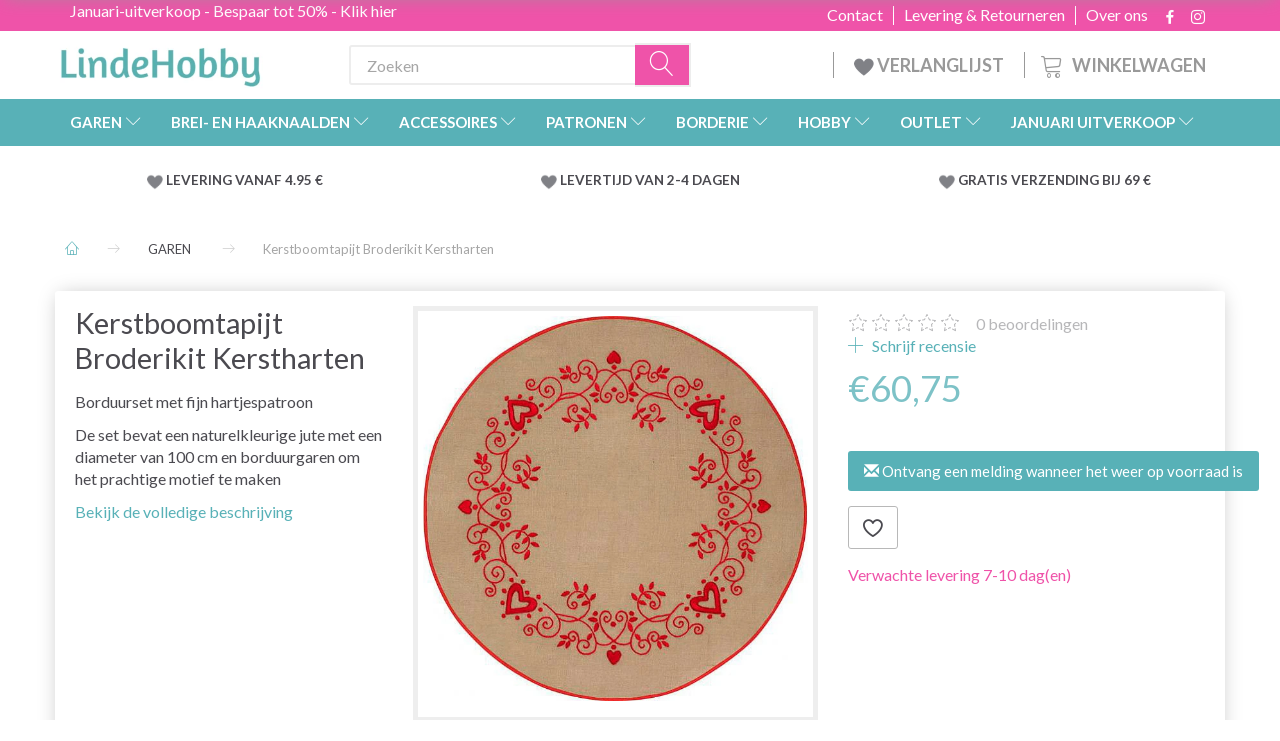

--- FILE ---
content_type: text/html; charset=UTF-8
request_url: https://lindehobby.nl/garen-127/kerstboomtapijt-broderikit-kerstharten-p3819
body_size: 45844
content:
<!doctype html>
<html class="no-js  "
	lang="nl"
>
<head>
			<title>Kerstboomtapijt Broderikit Kerstharten - Bestel hier goedkoop</title>
		<meta charset="utf-8">
		<meta http-equiv="X-UA-Compatible" content="IE=edge">
				<meta name="description" content="Kersttapijt Broderikit Kerstharten - Razendsnelle levering - Altijd goede aanbiedingen - Makkelijk en veilig bestellen - Enorme keuze">
				<meta name="keywords" content="">
		<meta name="viewport" content="width=device-width, initial-scale=1">
											
	<meta property="og:site_name" content="LindeHobby.nl">
	<meta property="og:type" content="product">
	<meta property="og:title" content="Kerstboomtapijt Broderikit Kerstharten - Bestel hier goedkoop">
	<meta property="og:url" content="https://lindehobby.nl/borderie-1200/kerstboomtapijt-broderikit-kerstharten-p3819">
	<meta property="og:image" content="https://lindehobby.nl/media/cache/fb_image_thumb/product-images/38/19/Hjerter1569323583.6263.jpg?1569323583">
	<meta property="og:description" content="Borduurset met fijn hartjespatroon
De set bevat een naturelkleurige jute met een diameter van 100 cm en borduurgaren om het prachtige motief te maken">
		<link rel="canonical" href="https://lindehobby.nl/borderie-1200/kerstboomtapijt-broderikit-kerstharten-p3819">

	<link rel="apple-touch-icon" href="/apple-touch-icon.png">

			<noscript>
	<style>
		.mm-inner .dropup,
		.mm-inner .dropdown {
			position: relative !important;
		}

		.dropdown:hover > .dropdown-menu {
			display: block !important;
			visibility: visible !important;
			opacity: 1;
		}

		.image.loading {
			opacity: 1;
		}

		.search-popup:hover .search {
			display: block;
		}
	</style>
</noscript>

<link rel="stylesheet" href="/build/frontend-theme/480.04a0f6ae.css"><link rel="stylesheet" href="/build/frontend-theme/theme.60bda4ba.css">
	
			<script id="obbIePolyfills">

	/**
	 * Object.assign() for IE11
	 * https://developer.mozilla.org/en-US/docs/Web/JavaScript/Reference/Global_Objects/Object/assign#Polyfill
	 */
	if (typeof Object.assign !== 'function') {

		Object.defineProperty(Object, 'assign', {

			value: function assign(target, varArgs) {

				// TypeError if undefined or null
				if (target == null) {
					throw new TypeError('Cannot convert undefined or null to object');
				}

				var to = Object(target);

				for (var index = 1; index < arguments.length; index++) {

					var nextSource = arguments[index];

					if (nextSource != null) {

						for (var nextKey in nextSource) {

							// Avoid bugs when hasOwnProperty is shadowed
							if (Object.prototype.hasOwnProperty.call(nextSource, nextKey)) {
								to[nextKey] = nextSource[nextKey];
							}
						}
					}
				}

				return to;
			},

			writable: true,
			configurable: true
		});
	}

</script>
<script id="obbJqueryShim">

		!function(){var n=[],t=function(t){n.push(t)},o={ready:function(n){t(n)}};window.jQuery=window.$=function(n){return"function"==typeof n&&t(n),o},document.addEventListener("obbReady",function(){for(var t=n.shift();t;)t(),t=n.shift()})}();

	
</script>

<script id="obbInit">

	document.documentElement.className += (self === top) ? ' not-in-iframe' : ' in-iframe';

	window.obb = {

		DEVMODE: false,

		components: {},

		constants: {
			IS_IN_IFRAME: (self !== top),
		},

		data: {
			possibleDiscountUrl: '/discount/check-product',
			possibleWishlistUrl: '/wishlist/check',
			buildSliderUrl: '/slider',
		},

		fn: {},

		jsServerLoggerEnabled: false,
	};

</script>
<script id="obbConstants">

	/** @lends obbConstants */
	obb.constants = {
		HOST: 'https://lindehobby.nl',

		// Environment
		IS_PROD_MODE: true,
		IS_DEV_MODE: false,
		IS_TEST_MODE: false,
		IS_TEST_RUNNING: document.documentElement.hasAttribute('webdriver'),

		// Browser detection
		// https://stackoverflow.com/a/23522755/1949503
		IS_BROWSER_SAFARI: /^((?!chrome|android).)*safari/i.test(navigator.userAgent),

		// Current currency
		CURRENCY: 'EUR',
		// Current currency
		CURRENCY_OPT: {
			'left': '&amp;euro;',
			'right': '',
			'thousand': '.',
			'decimal': ',',
		},

		LOCALES: [{"code":"nl","locale":"nl_be"}],

		// Common data attributes
		LAZY_LOAD_BOOL_ATTR: 'data-lazy-load',

		// Current language's localization id
		LOCALE_ID: 'nl',

		// Shopping cart
		SHOPPINGCART_POPUP_STATUS: false,
		BROWSER_LANGUAGE_DETECTION_ENABLE: false,
		CART_COOKIE_GUEST_ID: '_gpp_gcid',
		CART_COOKIE_POPUP_FLAG: '_gpp_sc_popup',
		CART_IMAGE_WIDTH: '40',
		CART_IMAGE_HEIGHT: '40',

		COOKIE_FE_LIST_VIEW: '_gpp_shop_clw',
		COOKIE_FE_USER: '_gpp_y',
		COOKIE_FE_PURCHASE_SESSION: '_gpp_purchase_session',
		COOKIE_FE_TRACKING: '_gpp_tupv',
		COOKIE_FE_AGE: '_gpp_age',
		COOKIE_FE_LANGUAGE: '_gpp_shop_language',

		// Category page
		PRODUCT_LISTING_LAYOUT: 'grid',

		// Category filters
		FILTER_ANIMATION_DURATION: 400,
		FILTER_UPDATE_NUMBER_OF_PRODUCTS_DELAY: 400,
		FILTER_APPLY_DELAY: 2000,
		FILTER_PARAMS_WITH_MULTIPLE_VALUES_REGEXP: '^(av-\\d+|br|cat|stock|g-\\d+)$',

		// Viewport breakpoint widths
		viewport: {
			XP_MAX: 479,
			XS_MIN: 480,
			XS_MAX: 799,
			SM_MIN: 800,
			SM_MAX: 991,
			MD_MIN: 992,
			MD_MAX: 1199,
			LG_MIN: 1200,

			WIDTH_PARAM_IN_REQUEST: 'viewport_width',
			XP: 'xp',
			XS: 'xs',
			SM: 'sm',
			MD: 'md',
			LG: 'lg',
		},

		IS_SEARCH_AUTOCOMPLETE_ENABLED: false
	};

</script>

<script id="obbCookies">
	(function() {

		var obb = window.obb;

		obb.fn.setCookie = function setCookie(cname, cvalue, exdays) {
			var d = new Date();
			d.setTime(d.getTime() + (exdays * 24 * 60 * 60 * 1000));
			var expires = "expires=" + d.toUTCString();
			document.cookie = cname + "=" + cvalue + "; " + expires;
		};

		obb.fn.getCookie = function getCookie(cname) {
			var name = cname + "=";
			var ca = document.cookie.split(';');
			for (var i = 0; i < ca.length; i++) {
				var c = ca[i];
				while (c.charAt(0) == ' ') {
					c = c.substring(1);
				}
				if (c.indexOf(name) == 0) {
					return c.substring(name.length, c.length);
				}
			}
			return false;
		};

		
	})();
</script>

<script id="obbTranslations">

	/** @lends obbTranslations */
	obb.translations = {

		categories: "Categorie\u00ebn",
		brands: "Merken",
		products: "Producten",
		pages: "Pages",

		confirm: "Bevestigen",
		confirmDelete: "Weet je zeker dat je het wilt verwijderen?",
		confirmDeleteWishlist: "Weet je zeker dat je deze verlanglijst met al zijn inhoud wilt verwijderen?",

		add: "Toevoegen",
		moreWithEllipsis: "Meer...",

		foundProduct: "%s product gevonden",
		foundProducts: "%s producten gevonden",
		notAvailable: "Niet beschikbaar",
		notFound: "Niet gevonden",
		pleaseChooseVariant: "Kies een variant",
		pleaseChooseAttribute: "Kies %s",
		pleaseChooseAttributes: "Kies %s en %s",

		viewAll: "Bekijk alles",
		viewAllFrom: "Bekijk alles van",
		quantityStep: "Dit product wordt alleen verkocht in een hoeveelheid van %s per stuk",
		quantityMinimum: "Dit product wordt alleen verkocht in een hoeveelheid van minimaal %s",
		quantityMaximum: "This product is only sold in quantity of %s maximum",

		notifications: {

			fillRequiredFields: "Niet alle verplichte velden zijn ingevuld",
		},
		notAllProductAvaliableInSet: "Helaas zijn niet alle producten in deze set beschikbaar. Kies een andere variant of verwijder gemiste product(en)",
		wasCopiedToClipboard: "Text was copied to clipboard",
	};

</script>


	
	<link rel="icon" href="/favicon.ico"><!-- Google Tag Manager -->
<script>(function(w,d,s,l,i){w[l]=w[l]||[];w[l].push({'gtm.start':new Date().getTime(),event:'gtm.js'});var f=d.getElementsByTagName(s)[0],j=d.createElement(s),dl=l!='dataLayer'?'&l='+l:'';j.async=true;j.src='https://ss.Lindehobby.nl/badnjqlg.js?id='+i+dl;f.parentNode.insertBefore(j,f);})(window,document,'script','dataLayer','GTM-5BVD6S2V');</script>
<!-- End Google Tag Manager -->
	
<script async src="https://www.googletagmanager.com/gtag/js?id=G-F7H1T5ZRFW"></script>
<script id="OBBGoogleAnalytics4">
	window.dataLayer = window.dataLayer || [];

	function gtag() {
		dataLayer.push(arguments);
	}

	gtag('js', new Date());

	gtag('config', 'G-F7H1T5ZRFW', {
		'anonymize_ip': false
		 });


	gtag('event', 'view_item', {
		currency: "EUR",
		value: 60.75,
		items: [
			{
				"item_id": "3819",
				"item_name": "Kerstboomtapijt\u0020Broderikit\u0020Kerstharten",
				"item_brand": "Permin",
				"item_category": "BORDERIE",
				"quantity": 1,
				"price": 60.75,
				"url": "https://lindehobby.nl/borderie-1200/kerstboomtapijt-broderikit-kerstharten-p3819",
				"image_url": "https://lindehobby.nl/media/cache/product_info_main_thumb/product-images/38/19/Hjerter1569323583.6263.jpg"
			}
		]
	});



</script>
<meta name="google-site-verification" content="I4GrDdh_bYixO6xTXbCwxTX4G2iqego3-zMPO6SMWds"/><script>
	(function() {
		var aws = document.createElement('script');
		aws.type = 'text/javascript';
		if (typeof(aws.async) != "undefined") { aws.async = true; }
		aws.src = 'https://d1pna5l3xsntoj.cloudfront.net/scripts/company/awAddGift.js#9FBBA8D74B3E02AC850764A7E816A0C9';
		var s = document.getElementsByTagName('script')[0];
		s.parentNode.insertBefore(aws, s);
	})();
</script><!-- Facebook Pixel Code -->
<script>
	if (!fbEventId) {
		var fbEventId = Date.now() + Math.random();
	}

	!function(f,b,e,v,n,t,s)
	{if(f.fbq)return;n=f.fbq=function(){n.callMethod?
		n.callMethod.apply(n,arguments):n.queue.push(arguments)};
		if(!f._fbq)f._fbq=n;n.push=n;n.loaded=!0;n.version='2.0';
		n.queue=[];t=b.createElement(e);t.async=!0;
		t.src=v;s=b.getElementsByTagName(e)[0];
		s.parentNode.insertBefore(t,s)}(window, document,'script',
		'https://connect.facebook.net/en_US/fbevents.js');
	fbq('init', '206433373044956');
			fbq('track', 'ViewContent', {
			currency: "EUR",
			value: 50.21,
			content_ids: 3819,
			content_name: 'Kerstboomtapijt Broderikit Kerstharten',
			content_type: 'product',
			product_catalog_id: '191372433022836',
			content_category: 'BORDERIE'
		}, {eventID: fbEventId});
		$(function () {
		fbq('track', 'PageView');
		$(document).on('obbAjaxLoadFirstTarget.cart', function (event, params) {
			if (!params.success || !params.eventTrackingData) {
				return;
			}
			const products = params.eventTrackingData.products ? params.eventTrackingData.products : [];
			let addProductData = [];
			let productDataValue = 0;
			let productType = 'product';
			let productIds = [];
			products.forEach(function (product) {
				const quantity = fetchQuantityFromParameters(params.additionalParameters);
				if(product.articleId) {
					productType = 'product_group';
				}
				productDataValue += product.value * quantity;
				addProductData.push({
					id: product.productId,
					quantity: quantity ? quantity : 1
				});
				productIds.push(product.productId);
			});
			if (params.eventName === 'cart.add') {
				fbq('track', 'AddToCart', {
					value: productDataValue,
					currency: 'EUR',
					contents: addProductData,
					content_ids: productIds,
					content_type: productType,
					product_catalog_id: '191372433022836',
				}, {eventID: getArticleLines()});
			}
		});
	});
	function fetchQuantityFromParameters(queryString) {
		const splitedParams = queryString.split("&");
		for (let i = 0; i < splitedParams.length; i++) {
			if (~splitedParams[i].indexOf('quantity')) {
				return splitedParams[i].match(/=(\d+)/)[1];
			}
		}
		return null;
	}

	function getArticleLines() {
		let exists = [];
		let cartLineQty = '';

		$('.cart-item-quantity').filter(function () {
			const cartLineId = this.name.replace(/\D/g, '');
			if (!_.includes(exists, cartLineId)) {
				exists.push(cartLineId);
				cartLineQty += cartLineId + this.value;
			}
		});
		return cartLineQty;
	}
</script>
<noscript><img height="1" width="1" style="display:none"
               src="https://www.facebook.com/tr?id=206433373044956&ev=PageView&noscript=1"
	/></noscript>
<!-- End Facebook Pixel Code -->
</head>

<body class="	page-product pid3819 	
 ">
	<!-- Google Tag Manager (noscript) -->
<noscript><iframe src="https://ss.Lindehobby.nl/ns.html?id=GTM-5BVD6S2V" height="0" width="0" style="display:none;visibility:hidden"></iframe></noscript>
<!-- End Google Tag Manager (noscript) -->

	<div id="page-wrapper" class="page-wrapper">

		<section id="page-inner" class="page-inner">

			<header id="header" class="site-header">
									
<div class="navbar-default navbar-mobile visible-xp-block visible-xs-block "
	 hook="mobileNavbar"
	 role="tabpanel"
>
    
    <div class="container mobile-top-text">
        
        <p class="pull-left"><a href="https://lindehobby.nl/januari-uitverkoop-1741/">Januari-uitverkoop - Bespaar tot 50% - klik hier</a></p>
        <p class="pull-right hide-it"><a href="http://yarnliving.us11.list-manage2.com/subscribe?u=a485772b15c257ea6667c5369&id=fe64ea6c61">Vind 500 kr - Klik her</a></p>
        
    </div>
    <div class="container flex-row">
    		
<div
	class="logo navbar logo-kind-image"
	
	id="logo"
>
	<a
			aria-label="LindeHobby&#x00AE;"
			href="/"
			data-store-name="LindeHobby&#x00AE;"
		><img
					class="logo-image"
					src="https://lindehobby.nl/media/cache/logo_thumb_auto_resize/images/netherlandlogo.png?1627472311"
					alt="LindeHobby&#x00AE;"
				></a></div>
    	    
<form method="GET"
	  action="/search/"
	  class="dropdown search navbar navbar-right"
	  data-target="none"
	  
>
			
	<input
		id="search-input-desktop"
		type="search"
		class="form-control search-autocomplete"
		name="q"
		maxlength="255"
		placeholder="Zoeken"
		value=""
		data-request-url="/search/suggestion/"
		aria-haspopup="true"
		aria-expanded="false"
			>
		<button class="btn" type="submit" aria-label="Zoeken">
			<i class="glyphicon glyphicon-search"></i>
		</button>
		<div class="dropdown-menu w-100 search-output-container">
			<div class="suggestions d-none">
				<b>Suggestions: </b>
				<div class="suggestion-terms"></div>
			</div>
			<div class="main">
				<div class="search-content empty" data-section="products" id="search-results-products">
					<ul class="mt-2 custom search-list"></ul>
					<p class="search-suggestion-empty">No results</p>
					<button name="view" type="submit" class="btn btn-link">
						View all results <span>(0)</span>
					</button>
				</div>
			</div>
		</div>
				<style>
			form.search .dropdown-menu li .image {
				max-width: 100px;
			}
		</style>

	</form>
    </div>
    
	<div class="container icons-row" role="tabpanel">
        <div class="flex-row">

    		
<div
	class="sidebar-toggle-wrap visible-xp-block visible-xs-block navbar"
>
	<button
		class="btn btn-default sidebar-toggle sidebar-toggle-general"
		data-hook="toggleMobileMenu"
	>
		<i class="icon-bars">
			<span class="sr-only">Navigatie in-/uitschakelen</span>
			<span class="icon-bar"></span>
			<span class="icon-bar"></span>
			<span class="icon-bar"></span>
		</i>
		<span>Menu</span>
	</button>
</div>
            
    		<ul class="nav navbar-nav nav-pills navbar-mobile-tabs navbar-right">
    
    			<li role="presentation">
    				<a
    					class="toggle-tab-home flex-column-center"
    					hook="mobileNavbar-toggleHome"
    					href="/"
    				>
    					<i class="lnr lnr-home"></i>
    					Huis
    				</a>
    			</li>
    
    			<li role="presentation">
    				<a
    					class="toggle-tab-wishlist flex-column-center"
    					hook="mobileNavbar-toggleWishlist"
    					href="/wishlist/"
    				>
    					<i class="lnr lnr-heart"></i>
    					verlanglijst
    				</a>
    			</li>
    
    			<li role="presentation">
    				    					<a
    						class="login flex-column-center"
    						hook="mobileNavbar-loginButton"
    						href="/user/"
    						data-toggle="modal"
    						data-target="#login-modal"
    					>
    						<i class="glyphicon glyphicon-user"></i>
    						Aanmelden
    					</a>
    				    			</li>
    
    			    				<li role="presentation">
    					<a
    						class="toggle-tab-minicart flex-column-center "
    						data-hook="mobileNavbar"
    						href="#navbarMobileMinicart"
    						data-toggle="pill"
    						role="tabs"
    					>
    						<i class="glyphicon glyphicon-shopping-cart"></i>
    						<span class="count badge"></span>
    						Winkelwagen
    					</a>
    				</li>
    			
    		</ul>
        </div>
		<div class="tab-content">
			<div
				class="tab-pane fade page-content tab-home"
				id="navbarMobileHome"
				hook="mobileNavbar-home"
				role="tabpanel"
			>
			</div>
		    
			<div
				class="tab-pane fade page-content tab-wishlist"
				id="navbarMobileWishlist"
				hook="mobileNavbar-wishlist"
				role="tabpanel"
			>
			</div>
			<div
				class="tab-pane fade page-content tab-userbar"
				id="navbarMobileUserbar"
				hook="mobileNavbar-userMenu"
				role="tabpanel"
			>
				<ul class="nav navbar-nav">
					

						<li>
									
<a class="wishlist"
   id="wishlist-link"
   href="/user/check?go=/wishlist/"
   title="Favorites"
	   data-show-modal-and-set-href-as-form-action=""
   data-target="#login-modal"
		>
	<i class="glyphicon glyphicon-heart"></i>
	<span class="title hidden-xp hidden-xs">
		Favorites
	</span>
</a>

			</li>
				<li>
			<a class="login login-link"
   href="/user/"
   title="Aanmelden"
   data-toggle="modal"
   data-target="#login-modal"
	>
	<i class="glyphicon glyphicon-user"></i>
	<span class="title">
		Aanmelden
	</span>
</a>
		</li>
	
				</ul>
			</div>
							<div
					class="tab-pane fade page-content tab-minicart"
					id="navbarMobileMinicart"
					data-hook="mobileNavbar"
					role="tabpanel"
				>
				</div>
					</div>

	</div>
</div>														<nav class="navbar hidden-xp hidden-xs navbar-inverse" role="navigation"> 			 		 			 		 			 		 			 		 			 		 			 		 			 		 			 		 			 		 			 		 			 		 			 		 			 		 			 		 			 		 			 		 			 		 			 		 			 		 			 		 			 		 			 		 			 		 			 		 			 		 			 		 			 		 			 		 			 		 			 		 			 		 			 		 			 		 			 		 			 		 			 		 			 		 			 		 			 		 			 		 			 		 			 		 			 		 			 		 			 		 			 		 			 		 			 		 			 		 			 		 			 		 			 		 			 		 			 		 			 		 		<div class="container"> 			<div class="collapse navbar-collapse"> 				 				 			

<ul class="social-icons nav nav-icons navbar-nav navbar-right hidden-xp hidden-xs">
	
	
				
		<li>
			<a class="socicon" target="_blank" href="https://facebook.com/yarnliving">
				<i class="socicon-facebook"></i>
			</a>
		</li>

	

	
	

	
	

	
	

	
	

	
	
				
		<li>
			<a class="socicon" target="_blank" href="https://instagram.com/yarnliving">
				<i class="socicon-instagram"></i>
			</a>
		</li>

	

	
	

</ul>

 <div class="custom-text navbar-nav">



<p><a href="/januari-uitverkoop-1741/">Januari-uitverkoop - Bespaar tot 50% - Klik hier</a></p>
</div>
	
	<ul class="info-menu nav nav-links navbar-nav navbar-right top-info-pages hidden-xp hidden-xs">
		
	
	
		
		<li class="navbar-nav navbar-right top-info-pages hidden-xp hidden-xs ">
			<a href="/information/over-ons/">
				Over ons
			</a>
		</li>

	
		
		<li class="navbar-nav navbar-right top-info-pages hidden-xp hidden-xs ">
			<a href="/information/levering-retourneren/">
				Levering & Retourneren
			</a>
		</li>

	
		
		<li class="navbar-nav navbar-right top-info-pages hidden-xp hidden-xs ">
			<a href="/information/contact/">
				Contact
			</a>
		</li>

	

	</ul>


 </div> 		</div> 	</nav><div class="container header-container hidden-xp hidden-xs no-side-padding"> 			 		 			 		 			 		 			 		 			 		 			 		 			 		 			 		 			 		 			 		 			 		 			 		 			 		 			 		 			 		 			 		 			 		 			 		 			 		 			 		 			 		 			 		 			 		 			 		 			 		 			 		 			 		 			 		 			 		 			 		 			 		 			 		 			 		 			 		 			 		 			 		 			 		 			 		 			 		 			 		 			 		 			 		 			 		 			 		 			 		 			 		 			 		 			 		 			 		 			 		 			 		<div class="row text-center"> 		<div class="col-md-5">
<div
	class="logo  logo-kind-image"
	
	id="logo"
>
	<a
			aria-label="LindeHobby&#x00AE;"
			href="/"
			data-store-name="LindeHobby&#x00AE;"
		><img
					class="logo-image"
					src="https://lindehobby.nl/media/cache/logo_thumb_auto_resize/images/netherlandlogo.png?1627472311"
					alt="LindeHobby&#x00AE;"
				></a></div>
 </div> 		<div class="col-md-19"><nav class="navbar" role="navigation">
<form method="GET"
	  action="/search/"
	  class="dropdown search desktop-search navbar-form navbar-nav"
	  data-target="none"
	  
>
			
	<input
		id="search-input-desktop"
		type="search"
		class="form-control search-autocomplete"
		name="q"
		maxlength="255"
		placeholder="Zoeken"
		value=""
		data-request-url="/search/suggestion/"
		aria-haspopup="true"
		aria-expanded="false"
			>
		<button class="btn" type="submit" aria-label="Zoeken">
			<i class="glyphicon glyphicon-search"></i>
		</button>
		<div class="dropdown-menu w-100 search-output-container">
			<div class="suggestions d-none">
				<b>Suggestions: </b>
				<div class="suggestion-terms"></div>
			</div>
			<div class="main">
				<div class="search-content empty" data-section="products" id="search-results-products">
					<ul class="mt-2 custom search-list"></ul>
					<p class="search-suggestion-empty">No results</p>
					<button name="view" type="submit" class="btn btn-link">
						View all results <span>(0)</span>
					</button>
				</div>
			</div>
		</div>
				<style>
			form.search .dropdown-menu li .image {
				max-width: 100px;
			}
		</style>

	</form>
 
	<ul
		class="minicart minicart-compact  nav navbar-nav navbar-right hidden-xp hidden-xs"
		id="minicart"
		
	>
		<li
			class="dropdown"
			data-backdrop="static"
			data-dropdown-align="right"
			data-reload-name="cart"
			data-reload-url="/cart/show/minicart/compact"
		>
			
<a aria-label="Winkelwagen" href="/cart/"  data-toggle="dropdown" data-hover="dropdown" data-link-is-clickable>

	<i class="glyphicon glyphicon-shopping-cart"></i>
	<span class="title">
		Winkelwagen
	</span>
	<span class="total">
		
	</span>
	<span class="count badge">
		0
	</span>

</a>

<div class="dropdown-menu prevent-click-event-propagation">
	

	<div class="cart cart-compact panel panel-default  "
		
	>
		<div class="panel-heading">
			Winkelwagen
		</div>

		<div class="panel-body"
			 data-reload-name="cart"
			 data-reload-url="/cart/show/cartbody_minified/compact"
		>
			

	<div class="inner empty">
		<span class="empty-cart-message">
			Je winkelwagen is leeg
		</span>
	</div>




			
	<div class="cards ">
					<img src="https://lindehobby.nl/media/cache/small_cards/images/certificates/mastercard.gif" alt="paymentlogo">
					<img src="https://lindehobby.nl/media/cache/small_cards/images/certificates/visa.gif" alt="paymentlogo">
			</div>
		</div>

		<div class="panel-footer">

			<form action="/checkout">
				<button type="submit" class="btn btn-primary btn-block">
					Afrekenen
				</button>
			</form>

			<form action="/cart/">
				<button type="submit" class="btn btn-default btn-block">
					Bekijk winkelwagen
				</button>
			</form>
		</div>

	</div>
</div>

		</li>
	</ul>
 <div class="custom-text navbar-nav navbar-right wishlist hidden-xp hidden-xs">



<p><a href="/wishlist/"><img src="/images/uspheartlighter.png" width="20px" height="20px"> VERLANGLIJST</a></p>
</div></nav></div> 	</div></div><nav class="navbar menu-top mm navbar-default">  	<div class="container">  		<div class="collapse navbar-collapse">  			  		



					
		<ul class="horizontal-categories-menu nav navbar-nav navbar-nav mm-inner max-level-3 ">
											
						 	
													
	<li class="cid127 level1 active has-children dropdown mm-fw mm-columns-7"
					data-dropdown-align="center"
			>
		<a class="dropdown-toggle"
		   href="/garen-127/"
							data-toggle="dropdown"
				data-hover="dropdown"
				data-link-is-clickable
					>
			
			<span class="col-title">
				<span class="title">GAREN</span>

				
				<span class="caret"></span>
				</span>
		</a>

											
								<ul class="dropdown-menu hidden mm-content">
				
											
			<li class="mm-column col-sm-1" style="width: 14.285714285714%;">
			<ul>
																																						
		
											
	<li class="cid169 level2 has-children mm-cell"
			>
		<a class=""
		   href="/garentype-169/"
					>
			
			<span class="col-title">
				<span class="title">Garentype</span>

				
				</span>
		</a>

											
								<ul class="">
				
																			
		
			
	<li class="cid451 level3"
			>
		<a class=""
		   href="/acryl-451/"
					>
			
			<span class="col-title">
				<span class="title">Acryl</span>

				
				</span>
		</a>

											
			</li>

															
		
			
	<li class="cid168 level3"
			>
		<a class=""
		   href="/alpaca-168/"
					>
			
			<span class="col-title">
				<span class="title">Alpaca</span>

				
				</span>
		</a>

											
			</li>

															
		
			
	<li class="cid183 level3"
			>
		<a class=""
		   href="/baby-alpaca-183/"
					>
			
			<span class="col-title">
				<span class="title">Baby alpaca</span>

				
				</span>
		</a>

											
			</li>

															
		
			
	<li class="cid164 level3"
			>
		<a class=""
		   href="/katoen-164/"
					>
			
			<span class="col-title">
				<span class="title">Katoen</span>

				
				</span>
		</a>

											
			</li>

															
		
			
	<li class="cid165 level3"
			>
		<a class=""
		   href="/katoenmix-165/"
					>
			
			<span class="col-title">
				<span class="title">Katoenmix</span>

				
				</span>
		</a>

											
			</li>

															
		
			
	<li class="cid1747 level3"
			>
		<a class=""
		   href="/kasjmir-1747/"
					>
			
			<span class="col-title">
				<span class="title">Kasjmir</span>

				
				</span>
		</a>

											
			</li>

															
		
			
	<li class="cid170 level3"
			>
		<a class=""
		   href="/merino-170/"
					>
			
			<span class="col-title">
				<span class="title">Merino</span>

				
				</span>
		</a>

											
			</li>

															
		
			
	<li class="cid166 level3"
			>
		<a class=""
		   href="/linnen-166/"
					>
			
			<span class="col-title">
				<span class="title">Linnen</span>

				
				</span>
		</a>

											
			</li>

															
		
			
	<li class="cid171 level3"
			>
		<a class=""
		   href="/mohair-171/"
					>
			
			<span class="col-title">
				<span class="title">Mohair</span>

				
				</span>
		</a>

											
			</li>

															
		
			
	<li class="cid467 level3"
			>
		<a class=""
		   href="/brandnetelvezels-467/"
					>
			
			<span class="col-title">
				<span class="title">Brandnetelvezels</span>

				
				</span>
		</a>

											
			</li>

															
		
			
	<li class="cid173 level3"
			>
		<a class=""
		   href="/zijde-173/"
					>
			
			<span class="col-title">
				<span class="title">Zijde</span>

				
				</span>
		</a>

											
			</li>

															
		
			
	<li class="cid172 level3"
			>
		<a class=""
		   href="/wol-172/"
					>
			
			<span class="col-title">
				<span class="title">Wol</span>

				
				</span>
		</a>

											
			</li>

															
		
			
	<li class="cid174 level3"
			>
		<a class=""
		   href="/effectgaren-174/"
					>
			
			<span class="col-title">
				<span class="title">Effectgaren</span>

				
				</span>
		</a>

											
			</li>

															
		
			
	<li class="cid175 level3"
			>
		<a class=""
		   href="/biologisch-175/"
					>
			
			<span class="col-title">
				<span class="title">Biologisch</span>

				
				</span>
		</a>

											
			</li>

															
		
			
	<li class="cid458 level3"
			>
		<a class=""
		   href="/stof-en-bandjesgaren-458/"
					>
			
			<span class="col-title">
				<span class="title">Stof- en bandjesgaren</span>

				
				</span>
		</a>

											
			</li>

															
		
			
	<li class="cid202 level3"
			>
		<a class=""
		   href="/sokkengaren-202/"
					>
			
			<span class="col-title">
				<span class="title">Sokkengaren</span>

				
				</span>
		</a>

											
			</li>

															
		
			
	<li class="cid448 level3"
			>
		<a class=""
		   href="/dik-garen-448/"
					>
			
			<span class="col-title">
				<span class="title">Dik garen</span>

				
				</span>
		</a>

											
			</li>

															
		
			
	<li class="cid222 level3"
			>
		<a class=""
		   href="/viltgaren-222/"
					>
			
			<span class="col-title">
				<span class="title">Viltgaren</span>

				
				</span>
		</a>

											
			</li>

															
		
			
	<li class="cid363 level3"
			>
		<a class=""
		   href="/machinewasbaar-363/"
					>
			
			<span class="col-title">
				<span class="title">Machinewasbaar</span>

				
				</span>
		</a>

											
			</li>

															
		
			
	<li class="cid459 level3"
			>
		<a class=""
		   href="/garen-met-kleurverloop-459/"
					>
			
			<span class="col-title">
				<span class="title">Garen met kleurverloop</span>

				
				</span>
		</a>

											
			</li>

															
		
			
	<li class="cid827 level3"
			>
		<a class=""
		   href="/bamboe-827/"
					>
			
			<span class="col-title">
				<span class="title">Bamboe</span>

				
				</span>
		</a>

											
			</li>

															
		
			
	<li class="cid836 level3"
			>
		<a class=""
		   href="/macram-knoopgaren-836/"
					>
			
			<span class="col-title">
				<span class="title">Macramé/Knoopgaren</span>

				
				</span>
		</a>

											
			</li>

															
		
			
	<li class="cid982 level3"
			>
		<a class=""
		   href="/bontgaren-982/"
					>
			
			<span class="col-title">
				<span class="title">Bontgaren</span>

				
				</span>
		</a>

											
			</li>

															
		
			
	<li class="cid983 level3"
			>
		<a class=""
		   href="/polyester-983/"
					>
			
			<span class="col-title">
				<span class="title">Polyester</span>

				
				</span>
		</a>

											
			</li>

															
		
			
	<li class="cid1021 level3"
			>
		<a class=""
		   href="/handgeverfd-garen-1021/"
					>
			
			<span class="col-title">
				<span class="title">Handgeverfd garen</span>

				
				</span>
		</a>

											
			</li>

															
		
			
	<li class="cid1730 level3"
			>
		<a class=""
		   href="/lyocell-1730/"
					>
			
			<span class="col-title">
				<span class="title">Lyocell</span>

				
				</span>
		</a>

											
			</li>

															
		
			
	<li class="cid1772 level3"
			>
		<a class=""
		   href="/papiergaren-1772/"
					>
			
			<span class="col-title">
				<span class="title">Papiergaren</span>

				
				</span>
		</a>

											
			</li>

												</ul>
			</li>

																		</ul>
		</li>
			<li class="mm-column col-sm-1" style="width: 14.285714285714%;">
			<ul>
																																						
		
											
	<li class="cid128 level2 has-children mm-cell"
			>
		<a class=""
		   href="/drops-128/"
					>
			
			<span class="col-title">
				<span class="title">DROPS</span>

				
				</span>
		</a>

											
								<ul class="">
				
																			
		
			
	<li class="cid129 level3"
			>
		<a class=""
		   href="/alpaca-129/"
					>
			
			<span class="col-title">
				<span class="title">Alpaca</span>

				
				</span>
		</a>

											
			</li>

															
		
			
	<li class="cid277 level3"
			>
		<a class=""
		   href="/katoen-277/"
					>
			
			<span class="col-title">
				<span class="title">Katoen</span>

				
				</span>
		</a>

											
			</li>

															
		
			
	<li class="cid130 level3"
			>
		<a class=""
		   href="/100-katoen-130/"
					>
			
			<span class="col-title">
				<span class="title">100% Katoen</span>

				
				</span>
		</a>

											
			</li>

															
		
			
	<li class="cid137 level3"
			>
		<a class=""
		   href="/katoenmix-137/"
					>
			
			<span class="col-title">
				<span class="title">Katoenmix</span>

				
				</span>
		</a>

											
			</li>

															
		
			
	<li class="cid138 level3"
			>
		<a class=""
		   href="/linnen-138/"
					>
			
			<span class="col-title">
				<span class="title">Linnen</span>

				
				</span>
		</a>

											
			</li>

															
		
			
	<li class="cid139 level3"
			>
		<a class=""
		   href="/merino-139/"
					>
			
			<span class="col-title">
				<span class="title">Merino</span>

				
				</span>
		</a>

											
			</li>

															
		
			
	<li class="cid140 level3"
			>
		<a class=""
		   href="/mohair-140/"
					>
			
			<span class="col-title">
				<span class="title">Mohair</span>

				
				</span>
		</a>

											
			</li>

															
		
			
	<li class="cid141 level3"
			>
		<a class=""
		   href="/wol-141/"
					>
			
			<span class="col-title">
				<span class="title">Wol</span>

				
				</span>
		</a>

											
			</li>

															
		
			
	<li class="cid142 level3"
			>
		<a class=""
		   href="/wol-en-alpaca-142/"
					>
			
			<span class="col-title">
				<span class="title">Wol en Alpaca</span>

				
				</span>
		</a>

											
			</li>

															
		
			
	<li class="cid143 level3"
			>
		<a class=""
		   href="/zijde-143/"
					>
			
			<span class="col-title">
				<span class="title">Zijde</span>

				
				</span>
		</a>

											
			</li>

															
		
			
	<li class="cid144 level3"
			>
		<a class=""
		   href="/glitter-144/"
					>
			
			<span class="col-title">
				<span class="title">Glitter</span>

				
				</span>
		</a>

											
			</li>

															
		
			
	<li class="cid161 level3"
			>
		<a class=""
		   href="/superwash-161/"
					>
			
			<span class="col-title">
				<span class="title">Superwash</span>

				
				</span>
		</a>

											
			</li>

															
		
			
	<li class="cid203 level3"
			>
		<a class=""
		   href="/sokgaren-203/"
					>
			
			<span class="col-title">
				<span class="title">Sokgaren</span>

				
				</span>
		</a>

											
			</li>

															
		
			
	<li class="cid223 level3"
			>
		<a class=""
		   href="/viltgaren-223/"
					>
			
			<span class="col-title">
				<span class="title">Viltgaren</span>

				
				</span>
		</a>

											
			</li>

												</ul>
			</li>

																		</ul>
		</li>
			<li class="mm-column col-sm-1" style="width: 14.285714285714%;">
			<ul>
																																						
		
											
	<li class="cid362 level2 has-children mm-cell"
			>
		<a class=""
		   href="/merken-362/"
					>
			
			<span class="col-title">
				<span class="title">Merken</span>

				
				</span>
		</a>

											
								<ul class="">
				
																			
		
			
	<li class="cid146 level3"
			>
		<a class=""
		   href="/bc-garn-146/"
					>
			
			<span class="col-title">
				<span class="title">BC Garn</span>

				
				</span>
		</a>

											
			</li>

															
		
			
	<li class="cid1732 level3"
			>
		<a class=""
		   href="/cewec-1732/"
					>
			
			<span class="col-title">
				<span class="title">Cewec</span>

				
				</span>
		</a>

											
			</li>

															
		
			
	<li class="cid311 level3"
			>
		<a class=""
		   href="/dale-garn-311/"
					>
			
			<span class="col-title">
				<span class="title">Dale Garn</span>

				
				</span>
		</a>

											
			</li>

															
		
			
	<li class="cid1736 level3"
			>
		<a class=""
		   href="/dmc-1736/"
					>
			
			<span class="col-title">
				<span class="title">DMC</span>

				
				</span>
		</a>

											
			</li>

															
		
			
	<li class="cid1827 level3"
			>
		<a class=""
		   href="/drops-1827/"
					>
			
			<span class="col-title">
				<span class="title">DROPS</span>

				
				</span>
		</a>

											
			</li>

															
		
			
	<li class="cid145 level3"
			>
		<a class=""
		   href="/du-store-alpakka-145/"
					>
			
			<span class="col-title">
				<span class="title">Du Store Alpakka</span>

				
				</span>
		</a>

											
			</li>

															
		
			
	<li class="cid1780 level3"
			>
		<a class=""
		   href="/erika-knight-1780/"
					>
			
			<span class="col-title">
				<span class="title">Erika Knight</span>

				
				</span>
		</a>

											
			</li>

															
		
			
	<li class="cid1728 level3"
			>
		<a class=""
		   href="/gjestal-1728/"
					>
			
			<span class="col-title">
				<span class="title">Gjestal</span>

				
				</span>
		</a>

											
			</li>

															
		
			
	<li class="cid760 level3"
			>
		<a class=""
		   href="/go-handmade-760/"
					>
			
			<span class="col-title">
				<span class="title">Go Handmade</span>

				
				</span>
		</a>

											
			</li>

															
		
			
	<li class="cid935 level3"
			>
		<a class=""
		   href="/hjertegarn-935/"
					>
			
			<span class="col-title">
				<span class="title">Hjertegarn</span>

				
				</span>
		</a>

											
			</li>

															
		
			
	<li class="cid289 level3"
			>
		<a class=""
		   href="/hoooked-289/"
					>
			
			<span class="col-title">
				<span class="title">Hoooked</span>

				
				</span>
		</a>

											
			</li>

															
		
			
	<li class="cid503 level3"
			>
		<a class=""
		   href="/stex-503/"
					>
			
			<span class="col-title">
				<span class="title">Ístex</span>

				
				</span>
		</a>

											
			</li>

															
		
			
	<li class="cid899 level3"
			>
		<a class=""
		   href="/jaerbo-899/"
					>
			
			<span class="col-title">
				<span class="title">Järbo</span>

				
				</span>
		</a>

											
			</li>

															
		
			
	<li class="cid1739 level3"
			>
		<a class=""
		   href="/katia-1739/"
					>
			
			<span class="col-title">
				<span class="title">Katia</span>

				
				</span>
		</a>

											
			</li>

															
		
			
	<li class="cid1729 level3"
			>
		<a class=""
		   href="/kremke-soul-wool-1729/"
					>
			
			<span class="col-title">
				<span class="title">Kremke Soul Wool</span>

				
				</span>
		</a>

											
			</li>

															
		
			
	<li class="cid307 level3"
			>
		<a class=""
		   href="/lammy-307/"
					>
			
			<span class="col-title">
				<span class="title">Lammy</span>

				
				</span>
		</a>

											
			</li>

															
		
			
	<li class="cid1724 level3"
			>
		<a class=""
		   href="/lana-grossa-1724/"
					>
			
			<span class="col-title">
				<span class="title">Lana Grossa</span>

				
				</span>
		</a>

											
			</li>

															
		
			
	<li class="cid1806 level3"
			>
		<a class=""
		   href="/lang-yarns-1806/"
					>
			
			<span class="col-title">
				<span class="title">Lang Yarns</span>

				
				</span>
		</a>

											
			</li>

															
		
			
	<li class="cid1755 level3"
			>
		<a class=""
		   href="/lindehobby-1755/"
					>
			
			<span class="col-title">
				<span class="title">LindeHobby</span>

				
				</span>
		</a>

											
			</li>

															
		
			
	<li class="cid2247 level3"
			>
		<a class=""
		   href="/lion-brand-2247/"
					>
			
			<span class="col-title">
				<span class="title">Lion Brand</span>

				
				</span>
		</a>

											
			</li>

															
		
			
	<li class="cid1273 level3"
			>
		<a class=""
		   href="/malabrigo-1273/"
					>
			
			<span class="col-title">
				<span class="title">Malabrigo</span>

				
				</span>
		</a>

											
			</li>

															
		
			
	<li class="cid845 level3"
			>
		<a class=""
		   href="/manos-del-uruguay-845/"
					>
			
			<span class="col-title">
				<span class="title">Manos del Uruguay</span>

				
				</span>
		</a>

											
			</li>

															
		
			
	<li class="cid224 level3"
			>
		<a class=""
		   href="/mayflower-224/"
					>
			
			<span class="col-title">
				<span class="title">Mayflower</span>

				
				</span>
		</a>

											
			</li>

															
		
			
	<li class="cid1420 level3"
			>
		<a class=""
		   href="/natural-club-1420/"
					>
			
			<span class="col-title">
				<span class="title">Natural Club</span>

				
				</span>
		</a>

											
			</li>

															
		
			
	<li class="cid1727 level3"
			>
		<a class=""
		   href="/navia-1727/"
					>
			
			<span class="col-title">
				<span class="title">Navia</span>

				
				</span>
		</a>

											
			</li>

															
		
			
	<li class="cid290 level3"
			>
		<a class=""
		   href="/onion-garn-290/"
					>
			
			<span class="col-title">
				<span class="title">Onion Garn</span>

				
				</span>
		</a>

											
			</li>

															
		
			
	<li class="cid1734 level3"
			>
		<a class=""
		   href="/opal-1734/"
					>
			
			<span class="col-title">
				<span class="title">Opal</span>

				
				</span>
		</a>

											
			</li>

															
		
			
	<li class="cid1725 level3"
			>
		<a class=""
		   href="/permin-1725/"
					>
			
			<span class="col-title">
				<span class="title">Permin</span>

				
				</span>
		</a>

											
			</li>

															
		
			
	<li class="cid1738 level3"
			>
		<a class=""
		   href="/phildar-1738/"
					>
			
			<span class="col-title">
				<span class="title">Phildar</span>

				
				</span>
		</a>

											
			</li>

															
		
			
	<li class="cid1264 level3"
			>
		<a class=""
		   href="/regia-1264/"
					>
			
			<span class="col-title">
				<span class="title">Regia</span>

				
				</span>
		</a>

											
			</li>

															
		
			
	<li class="cid450 level3"
			>
		<a class=""
		   href="/rico-design-450/"
					>
			
			<span class="col-title">
				<span class="title">Rico Design</span>

				
				</span>
		</a>

											
			</li>

															
		
			
	<li class="cid1731 level3"
			>
		<a class=""
		   href="/rowan-1731/"
					>
			
			<span class="col-title">
				<span class="title">Rowan</span>

				
				</span>
		</a>

											
			</li>

															
		
			
	<li class="cid1805 level3"
			>
		<a class=""
		   href="/sandnes-garn-1805/"
					>
			
			<span class="col-title">
				<span class="title">Sandnes Garn</span>

				
				</span>
		</a>

											
			</li>

															
		
			
	<li class="cid468 level3"
			>
		<a class=""
		   href="/scheepjes-468/"
					>
			
			<span class="col-title">
				<span class="title">Scheepjes</span>

				
				</span>
		</a>

											
			</li>

															
		
			
	<li class="cid916 level3"
			>
		<a class=""
		   href="/svarta-faaret-916/"
					>
			
			<span class="col-title">
				<span class="title">Svarta Fåret</span>

				
				</span>
		</a>

											
			</li>

															
		
			
	<li class="cid508 level3"
			>
		<a class=""
		   href="/viking-garn-508/"
					>
			
			<span class="col-title">
				<span class="title">Viking Garn</span>

				
				</span>
		</a>

											
			</li>

															
		
			
	<li class="cid439 level3"
			>
		<a class=""
		   href="/yarn-and-colors-439/"
					>
			
			<span class="col-title">
				<span class="title">Yarn and Colors</span>

				
				</span>
		</a>

											
			</li>

												</ul>
			</li>

																		</ul>
		</li>
			<li class="mm-column col-sm-1" style="width: 14.285714285714%;">
			<ul>
																																						
		
											
	<li class="cid351 level2 has-children mm-cell"
			>
		<a class=""
		   href="/garen-op-naalddikte-351/"
					>
			
			<span class="col-title">
				<span class="title">Garen op naalddikte</span>

				
				</span>
		</a>

											
								<ul class="">
				
																			
		
			
	<li class="cid830 level3"
			>
		<a class=""
		   href="/125-150-mm-830/"
					>
			
			<span class="col-title">
				<span class="title">1.25-1.50 mm</span>

				
				</span>
		</a>

											
			</li>

															
		
			
	<li class="cid352 level3"
			>
		<a class=""
		   href="/250-350-mm-352/"
					>
			
			<span class="col-title">
				<span class="title">2.50-3.50 mm</span>

				
				</span>
		</a>

											
			</li>

															
		
			
	<li class="cid353 level3"
			>
		<a class=""
		   href="/400-mm-353/"
					>
			
			<span class="col-title">
				<span class="title">4.00 mm</span>

				
				</span>
		</a>

											
			</li>

															
		
			
	<li class="cid354 level3"
			>
		<a class=""
		   href="/500-mm-354/"
					>
			
			<span class="col-title">
				<span class="title">5.00 mm</span>

				
				</span>
		</a>

											
			</li>

															
		
			
	<li class="cid355 level3"
			>
		<a class=""
		   href="/6-700-mm-355/"
					>
			
			<span class="col-title">
				<span class="title">6-7.00 mm</span>

				
				</span>
		</a>

											
			</li>

															
		
			
	<li class="cid356 level3"
			>
		<a class=""
		   href="/8-900-mm-356/"
					>
			
			<span class="col-title">
				<span class="title">8-9.00 mm</span>

				
				</span>
		</a>

											
			</li>

															
		
			
	<li class="cid359 level3"
			>
		<a class=""
		   href="/10-15-mm-359/"
					>
			
			<span class="col-title">
				<span class="title">10-15 mm</span>

				
				</span>
		</a>

											
			</li>

															
		
			
	<li class="cid358 level3"
			>
		<a class=""
		   href="/25-30-mm-358/"
					>
			
			<span class="col-title">
				<span class="title">25-30 mm</span>

				
				</span>
		</a>

											
			</li>

												</ul>
			</li>

																																																	
		
											
	<li class="cid640 level2 has-children mm-cell"
			>
		<a class=""
		   href="/stekenverhouding-640/"
					>
			
			<span class="col-title">
				<span class="title">Stekenverhouding</span>

				
				</span>
		</a>

											
								<ul class="">
				
																			
		
			
	<li class="cid641 level3"
			>
		<a class=""
		   href="/5-8-steken-641/"
					>
			
			<span class="col-title">
				<span class="title">5-8 steken</span>

				
				</span>
		</a>

											
			</li>

															
		
			
	<li class="cid642 level3"
			>
		<a class=""
		   href="/9-11-steken-642/"
					>
			
			<span class="col-title">
				<span class="title">9-11 steken</span>

				
				</span>
		</a>

											
			</li>

															
		
			
	<li class="cid643 level3"
			>
		<a class=""
		   href="/12-15-steken-643/"
					>
			
			<span class="col-title">
				<span class="title">12-15 steken</span>

				
				</span>
		</a>

											
			</li>

															
		
			
	<li class="cid644 level3"
			>
		<a class=""
		   href="/16-19-steken-644/"
					>
			
			<span class="col-title">
				<span class="title">16-19 steken</span>

				
				</span>
		</a>

											
			</li>

															
		
			
	<li class="cid645 level3"
			>
		<a class=""
		   href="/20-22-steken-645/"
					>
			
			<span class="col-title">
				<span class="title">20-22 steken</span>

				
				</span>
		</a>

											
			</li>

															
		
			
	<li class="cid646 level3"
			>
		<a class=""
		   href="/23-26-steken-646/"
					>
			
			<span class="col-title">
				<span class="title">23-26 steken</span>

				
				</span>
		</a>

											
			</li>

															
		
			
	<li class="cid1033 level3"
			>
		<a class=""
		   href="/27-34-steken-1033/"
					>
			
			<span class="col-title">
				<span class="title">27-34 steken</span>

				
				</span>
		</a>

											
			</li>

															
		
			
	<li class="cid1735 level3"
			>
		<a class=""
		   href="/35-steken-1735/"
					>
			
			<span class="col-title">
				<span class="title">&gt; 35 steken</span>

				
				</span>
		</a>

											
			</li>

												</ul>
			</li>

																		</ul>
		</li>
			<li class="mm-column col-sm-1" style="width: 14.285714285714%;">
			<ul>
																																						
		
											
	<li class="cid266 level2 has-children mm-cell"
			>
		<a class=""
		   href="/garenpakketten-266/"
					>
			
			<span class="col-title">
				<span class="title">Garenpakketten</span>

				
				</span>
		</a>

											
								<ul class="">
				
																			
		
			
	<li class="cid269 level3"
			>
		<a class=""
		   href="/drops-loves-you-7-269/"
					>
			
			<span class="col-title">
				<span class="title">DROPS Loves You 7</span>

				
				</span>
		</a>

											
			</li>

															
		
			
	<li class="cid930 level3"
			>
		<a class=""
		   href="/drops-loves-you-9-930/"
					>
			
			<span class="col-title">
				<span class="title">DROPS Loves You 9</span>

				
				</span>
		</a>

											
			</li>

															
		
			
	<li class="cid931 level3"
			>
		<a class=""
		   href="/scheepjes-931/"
					>
			
			<span class="col-title">
				<span class="title">Scheepjes</span>

				
				</span>
		</a>

											
			</li>

												</ul>
			</li>

																		</ul>
		</li>
			<li class="mm-column col-sm-1" style="width: 14.285714285714%;">
			<ul>
																																						
		
						
	<li class="cid348 level2 mm-cell"
			>
		<a class=""
		   href="/alle-garens-348/"
					>
			
			<span class="col-title">
				<span class="title">Alle garens</span>

				
				</span>
		</a>

						
			</li>

																																																	
		
						
	<li class="cid264 level2 mm-cell"
			>
		<a class=""
		   href="/cadeaukaart-264/"
					>
			
			<span class="col-title">
				<span class="title">CADEAUKAART</span>

				
				</span>
		</a>

						
			</li>

																		</ul>
		</li>
			<li class="mm-column col-sm-1" style="width: 14.285714285714%;">
			<ul>
																																						
		
											
	<li class="cid434 level2 has-children mm-cell"
			>
		<a class=""
		   href="/drukt-langs-434/"
					>
			
			<span class="col-title">
				<span class="title">DRUKT LANGS</span>

				
				</span>
		</a>

											
								<ul class="">
				
																			
		
			
	<li class="cid1234 level3"
			>
		<a class=""
		   href="/kerst-kal-2019-1234/"
					>
			
			<span class="col-title">
				<span class="title">Kerst KAL 2019</span>

				
				</span>
		</a>

											
			</li>

															
		
			
	<li class="cid759 level3"
			>
		<a class=""
		   href="/kerst-meebreid-2018-759/"
					>
			
			<span class="col-title">
				<span class="title">Kerst meebreid 2018</span>

				
				</span>
		</a>

											
			</li>

												</ul>
			</li>

																																				</ul>
		</li>
	
		
							</ul>
			</li>

											
						 	
													
	<li class="cid12 level1 has-children dropdown mm-fw mm-columns-6"
					data-dropdown-align="center"
			>
		<a class="dropdown-toggle"
		   href="/brei-en-haaknaalden-12/"
							data-toggle="dropdown"
				data-hover="dropdown"
				data-link-is-clickable
					>
			
			<span class="col-title">
				<span class="title">BREI- EN HAAKNAALDEN</span>

				
				<span class="caret"></span>
				</span>
		</a>

											
								<ul class="dropdown-menu hidden mm-content">
				
											
			<li class="mm-column col-sm-1" style="width: 16.666666666667%;">
			<ul>
																																						
		
											
	<li class="cid364 level2 has-children mm-cell"
			>
		<a class=""
		   href="/merken-364/"
					>
			
			<span class="col-title">
				<span class="title">Merken</span>

				
				</span>
		</a>

											
								<ul class="">
				
																			
		
			
	<li class="cid365 level3"
			>
		<a class=""
		   href="/knitpro-365/"
					>
			
			<span class="col-title">
				<span class="title">KnitPro</span>

				
				</span>
		</a>

											
			</li>

															
		
			
	<li class="cid366 level3"
			>
		<a class=""
		   href="/drops-366/"
					>
			
			<span class="col-title">
				<span class="title">DROPS</span>

				
				</span>
		</a>

											
			</li>

															
		
			
	<li class="cid367 level3"
			>
		<a class=""
		   href="/addi-367/"
					>
			
			<span class="col-title">
				<span class="title">Addi</span>

				
				</span>
		</a>

											
			</li>

															
		
			
	<li class="cid2141 level3"
			>
		<a class=""
		   href="/chiaogoo-2141/"
					>
			
			<span class="col-title">
				<span class="title">ChiaoGoo</span>

				
				</span>
		</a>

											
			</li>

															
		
			
	<li class="cid391 level3"
			>
		<a class=""
		   href="/clover-391/"
					>
			
			<span class="col-title">
				<span class="title">Clover</span>

				
				</span>
		</a>

											
			</li>

															
		
			
	<li class="cid392 level3"
			>
		<a class=""
		   href="/the-crochet-light-392/"
					>
			
			<span class="col-title">
				<span class="title">The Crochet Light</span>

				
				</span>
		</a>

											
			</li>

															
		
			
	<li class="cid393 level3"
			>
		<a class=""
		   href="/pony-393/"
					>
			
			<span class="col-title">
				<span class="title">Pony</span>

				
				</span>
		</a>

											
			</li>

															
		
			
	<li class="cid395 level3"
			>
		<a class=""
		   href="/hobbyarts-395/"
					>
			
			<span class="col-title">
				<span class="title">HobbyArts</span>

				
				</span>
		</a>

											
			</li>

															
		
			
	<li class="cid396 level3"
			>
		<a class=""
		   href="/hoooked-396/"
					>
			
			<span class="col-title">
				<span class="title">Hoooked</span>

				
				</span>
		</a>

											
			</li>

															
		
			
	<li class="cid2106 level3"
			>
		<a class=""
		   href="/lantern-moon-2106/"
					>
			
			<span class="col-title">
				<span class="title">Lantern Moon</span>

				
				</span>
		</a>

											
			</li>

															
		
			
	<li class="cid1756 level3"
			>
		<a class=""
		   href="/lindehobby-1756/"
					>
			
			<span class="col-title">
				<span class="title">LindeHobby</span>

				
				</span>
		</a>

											
			</li>

															
		
			
	<li class="cid2140 level3"
			>
		<a class=""
		   href="/lykke-2140/"
					>
			
			<span class="col-title">
				<span class="title">LYKKE</span>

				
				</span>
		</a>

											
			</li>

												</ul>
			</li>

																		</ul>
		</li>
			<li class="mm-column col-sm-1" style="width: 16.666666666667%;">
			<ul>
																																						
		
											
	<li class="cid93 level2 has-children mm-cell"
			>
		<a class=""
		   href="/rondbreinaalden-93/"
					>
			
			<span class="col-title">
				<span class="title">Rondbreinaalden</span>

				
				</span>
		</a>

											
								<ul class="">
				
																			
		
			
	<li class="cid442 level3"
			>
		<a class=""
		   href="/25-cm-442/"
					>
			
			<span class="col-title">
				<span class="title">25 cm</span>

				
				</span>
		</a>

											
			</li>

															
		
			
	<li class="cid158 level3"
			>
		<a class=""
		   href="/40-cm-158/"
					>
			
			<span class="col-title">
				<span class="title">40 cm</span>

				
				</span>
		</a>

											
			</li>

															
		
			
	<li class="cid159 level3"
			>
		<a class=""
		   href="/60-cm-159/"
					>
			
			<span class="col-title">
				<span class="title">60 cm</span>

				
				</span>
		</a>

											
			</li>

															
		
			
	<li class="cid160 level3"
			>
		<a class=""
		   href="/80-cm-160/"
					>
			
			<span class="col-title">
				<span class="title">80 cm</span>

				
				</span>
		</a>

											
			</li>

															
		
			
	<li class="cid432 level3"
			>
		<a class=""
		   href="/100-cm-432/"
					>
			
			<span class="col-title">
				<span class="title">100 cm</span>

				
				</span>
		</a>

											
			</li>

															
		
			
	<li class="cid445 level3"
			>
		<a class=""
		   href="/120-cm-445/"
					>
			
			<span class="col-title">
				<span class="title">120 cm</span>

				
				</span>
		</a>

											
			</li>

															
		
			
	<li class="cid299 level3"
			>
		<a class=""
		   href="/rondbreinaaldensets-299/"
					>
			
			<span class="col-title">
				<span class="title">Rondbreinaaldensets</span>

				
				</span>
		</a>

											
			</li>

															
		
			
	<li class="cid368 level3"
			>
		<a class=""
		   href="/verwisselbare-rondbreinaalden-368/"
					>
			
			<span class="col-title">
				<span class="title">Verwisselbare rondbreinaalden</span>

				
				</span>
		</a>

											
			</li>

															
		
			
	<li class="cid2234 level3"
			>
		<a class=""
		   href="/rondbreinaaldenset-40-60-cm-2234/"
					>
			
			<span class="col-title">
				<span class="title">Rondbreinaaldenset 40-60 cm</span>

				
				</span>
		</a>

											
			</li>

															
		
			
	<li class="cid2235 level3"
			>
		<a class=""
		   href="/rondbreinaaldenset-60-150-cm-2235/"
					>
			
			<span class="col-title">
				<span class="title">Rondbreinaaldenset 60-150 cm</span>

				
				</span>
		</a>

											
			</li>

												</ul>
			</li>

																		</ul>
		</li>
			<li class="mm-column col-sm-1" style="width: 16.666666666667%;">
			<ul>
																																						
		
											
	<li class="cid117 level2 has-children mm-cell"
			>
		<a class=""
		   href="/haaknaalden-117/"
					>
			
			<span class="col-title">
				<span class="title">Haaknaalden</span>

				
				</span>
		</a>

											
								<ul class="">
				
																			
		
			
	<li class="cid453 level3"
			>
		<a class=""
		   href="/populaire-haaknaalden-453/"
					>
			
			<span class="col-title">
				<span class="title">Populaire haaknaalden</span>

				
				</span>
		</a>

											
			</li>

															
		
			
	<li class="cid298 level3"
			>
		<a class=""
		   href="/haaknaaldenset-298/"
					>
			
			<span class="col-title">
				<span class="title">Haaknaaldenset</span>

				
				</span>
		</a>

											
			</li>

															
		
			
	<li class="cid454 level3"
			>
		<a class=""
		   href="/tunesische-haaknaalden-454/"
					>
			
			<span class="col-title">
				<span class="title">Tunesische haaknaalden</span>

				
				</span>
		</a>

											
			</li>

															
		
			
	<li class="cid800 level3"
			>
		<a class=""
		   href="/haaknaaldensets-met-verlichting-800/"
					>
			
			<span class="col-title">
				<span class="title">Haaknaaldensets Met Verlichting</span>

				
				</span>
		</a>

											
			</li>

												</ul>
			</li>

																		</ul>
		</li>
			<li class="mm-column col-sm-1" style="width: 16.666666666667%;">
			<ul>
																																						
		
											
	<li class="cid94 level2 has-children mm-cell"
			>
		<a class=""
		   href="/sokkenbreinaalden-94/"
					>
			
			<span class="col-title">
				<span class="title">Sokkenbreinaalden</span>

				
				</span>
		</a>

											
								<ul class="">
				
																			
		
			
	<li class="cid455 level3"
			>
		<a class=""
		   href="/populaire-sokkenbreinaalden-455/"
					>
			
			<span class="col-title">
				<span class="title">Populaire sokkenbreinaalden</span>

				
				</span>
		</a>

											
			</li>

															
		
			
	<li class="cid301 level3"
			>
		<a class=""
		   href="/sokkenbreinaaldenset-301/"
					>
			
			<span class="col-title">
				<span class="title">Sokkenbreinaaldenset</span>

				
				</span>
		</a>

											
			</li>

												</ul>
			</li>

																		</ul>
		</li>
			<li class="mm-column col-sm-1" style="width: 16.666666666667%;">
			<ul>
																																						
		
											
	<li class="cid96 level2 has-children mm-cell"
			>
		<a class=""
		   href="/breinaalden-96/"
					>
			
			<span class="col-title">
				<span class="title">Breinaalden</span>

				
				</span>
		</a>

											
								<ul class="">
				
																			
		
			
	<li class="cid456 level3"
			>
		<a class=""
		   href="/populaire-breinaalden-456/"
					>
			
			<span class="col-title">
				<span class="title">Populaire Breinaalden</span>

				
				</span>
		</a>

											
			</li>

															
		
			
	<li class="cid300 level3"
			>
		<a class=""
		   href="/breinaalden-set-300/"
					>
			
			<span class="col-title">
				<span class="title">Breinaalden Set</span>

				
				</span>
		</a>

											
			</li>

												</ul>
			</li>

																		</ul>
		</li>
			<li class="mm-column col-sm-1" style="width: 16.666666666667%;">
			<ul>
																																						
		
											
	<li class="cid118 level2 has-children mm-cell"
			>
		<a class=""
		   href="/alle-breinaalden-en-haaknaaldensets-118/"
					>
			
			<span class="col-title">
				<span class="title">Alle breinaalden- en haaknaaldensets</span>

				
				</span>
		</a>

											
								<ul class="">
				
																			
		
			
	<li class="cid2209 level3"
			>
		<a class=""
		   href="/drops-2209/"
					>
			
			<span class="col-title">
				<span class="title">DROPS</span>

				
				</span>
		</a>

											
			</li>

															
		
			
	<li class="cid2210 level3"
			>
		<a class=""
		   href="/knitpro-2210/"
					>
			
			<span class="col-title">
				<span class="title">KnitPro</span>

				
				</span>
		</a>

											
			</li>

															
		
			
	<li class="cid2211 level3"
			>
		<a class=""
		   href="/addi-2211/"
					>
			
			<span class="col-title">
				<span class="title">Addi</span>

				
				</span>
		</a>

											
			</li>

															
		
			
	<li class="cid2212 level3"
			>
		<a class=""
		   href="/chiaogoo-2212/"
					>
			
			<span class="col-title">
				<span class="title">ChiaoGoo</span>

				
				</span>
		</a>

											
			</li>

															
		
			
	<li class="cid2213 level3"
			>
		<a class=""
		   href="/clover-2213/"
					>
			
			<span class="col-title">
				<span class="title">Clover</span>

				
				</span>
		</a>

											
			</li>

															
		
			
	<li class="cid2214 level3"
			>
		<a class=""
		   href="/lantern-moon-2214/"
					>
			
			<span class="col-title">
				<span class="title">Lantern Moon</span>

				
				</span>
		</a>

											
			</li>

															
		
			
	<li class="cid2215 level3"
			>
		<a class=""
		   href="/lykke-2215/"
					>
			
			<span class="col-title">
				<span class="title">LYKKE</span>

				
				</span>
		</a>

											
			</li>

															
		
			
	<li class="cid2216 level3"
			>
		<a class=""
		   href="/pony-2216/"
					>
			
			<span class="col-title">
				<span class="title">Pony</span>

				
				</span>
		</a>

											
			</li>

												</ul>
			</li>

																		</ul>
		</li>
	
											<div class="clearfix"></div>
						<li class="mm-column col-sm-1" style="width: 16.666666666667%;">
				<ul>
									
		
						
	<li class="cid1804 level2 mm-cell"
			>
		<a class=""
		   href="/punch-needle-1804/"
					>
			
			<span class="col-title">
				<span class="title">Punch Needle</span>

				
				</span>
		</a>

						
			</li>

				</ul>
			</li>
			
							</ul>
			</li>

											
						 	
													
	<li class="cid226 level1 has-children dropdown mm-fw mm-columns-6"
					data-dropdown-align="center"
			>
		<a class="dropdown-toggle"
		   href="/accessoires-226/"
							data-toggle="dropdown"
				data-hover="dropdown"
				data-link-is-clickable
					>
			
			<span class="col-title">
				<span class="title">ACCESSOIRES</span>

				
				<span class="caret"></span>
				</span>
		</a>

											
								<ul class="dropdown-menu hidden mm-content">
				
											
			<li class="mm-column col-sm-1" style="width: 16.666666666667%;">
			<ul>
																																						
		
											
	<li class="cid399 level2 has-children mm-cell"
			>
		<a class=""
		   href="/merken-399/"
					>
			
			<span class="col-title">
				<span class="title">Merken</span>

				
				</span>
		</a>

											
								<ul class="">
				
																			
		
			
	<li class="cid400 level3"
			>
		<a class=""
		   href="/drops-400/"
					>
			
			<span class="col-title">
				<span class="title">DROPS</span>

				
				</span>
		</a>

											
			</li>

															
		
			
	<li class="cid401 level3"
			>
		<a class=""
		   href="/knitpro-401/"
					>
			
			<span class="col-title">
				<span class="title">KnitPro</span>

				
				</span>
		</a>

											
			</li>

															
		
			
	<li class="cid473 level3"
			>
		<a class=""
		   href="/hoooked-473/"
					>
			
			<span class="col-title">
				<span class="title">Hoooked</span>

				
				</span>
		</a>

											
			</li>

															
		
			
	<li class="cid403 level3"
			>
		<a class=""
		   href="/prym-403/"
					>
			
			<span class="col-title">
				<span class="title">Prym</span>

				
				</span>
		</a>

											
			</li>

															
		
			
	<li class="cid2120 level3"
			>
		<a class=""
		   href="/chiaogoo-2120/"
					>
			
			<span class="col-title">
				<span class="title">ChiaoGoo</span>

				
				</span>
		</a>

											
			</li>

															
		
			
	<li class="cid405 level3"
			>
		<a class=""
		   href="/clover-405/"
					>
			
			<span class="col-title">
				<span class="title">Clover</span>

				
				</span>
		</a>

											
			</li>

															
		
			
	<li class="cid402 level3"
			>
		<a class=""
		   href="/pony-402/"
					>
			
			<span class="col-title">
				<span class="title">Pony</span>

				
				</span>
		</a>

											
			</li>

															
		
			
	<li class="cid414 level3"
			>
		<a class=""
		   href="/john-james-414/"
					>
			
			<span class="col-title">
				<span class="title">John James</span>

				
				</span>
		</a>

											
			</li>

															
		
			
	<li class="cid415 level3"
			>
		<a class=""
		   href="/du-store-alpakka-415/"
					>
			
			<span class="col-title">
				<span class="title">Du Store Alpakka</span>

				
				</span>
		</a>

											
			</li>

															
		
			
	<li class="cid404 level3"
			>
		<a class=""
		   href="/verschillende-404/"
					>
			
			<span class="col-title">
				<span class="title">Verschillende</span>

				
				</span>
		</a>

											
			</li>

															
		
			
	<li class="cid408 level3"
			>
		<a class=""
		   href="/go-handmade-408/"
					>
			
			<span class="col-title">
				<span class="title">Go Handmade</span>

				
				</span>
		</a>

											
			</li>

															
		
			
	<li class="cid412 level3"
			>
		<a class=""
		   href="/hobbyarts-412/"
					>
			
			<span class="col-title">
				<span class="title">HobbyArts</span>

				
				</span>
		</a>

											
			</li>

															
		
			
	<li class="cid506 level3"
			>
		<a class=""
		   href="/scheepjes-506/"
					>
			
			<span class="col-title">
				<span class="title">Scheepjes</span>

				
				</span>
		</a>

											
			</li>

															
		
			
	<li class="cid413 level3"
			>
		<a class=""
		   href="/triumph-413/"
					>
			
			<span class="col-title">
				<span class="title">Triumph</span>

				
				</span>
		</a>

											
			</li>

															
		
			
	<li class="cid747 level3"
			>
		<a class=""
		   href="/staedtler-747/"
					>
			
			<span class="col-title">
				<span class="title">Staedtler</span>

				
				</span>
		</a>

											
			</li>

															
		
			
	<li class="cid768 level3"
			>
		<a class=""
		   href="/penol-768/"
					>
			
			<span class="col-title">
				<span class="title">Penol</span>

				
				</span>
		</a>

											
			</li>

															
		
			
	<li class="cid775 level3"
			>
		<a class=""
		   href="/schmetz-775/"
					>
			
			<span class="col-title">
				<span class="title">Schmetz</span>

				
				</span>
		</a>

											
			</li>

															
		
			
	<li class="cid2107 level3"
			>
		<a class=""
		   href="/lantern-moon-2107/"
					>
			
			<span class="col-title">
				<span class="title">Lantern Moon</span>

				
				</span>
		</a>

											
			</li>

															
		
			
	<li class="cid1753 level3"
			>
		<a class=""
		   href="/lindehobby-1753/"
					>
			
			<span class="col-title">
				<span class="title">LindeHobby</span>

				
				</span>
		</a>

											
			</li>

															
		
			
	<li class="cid2257 level3"
			>
		<a class=""
		   href="/lykke-2257/"
					>
			
			<span class="col-title">
				<span class="title">LYKKE</span>

				
				</span>
		</a>

											
			</li>

															
		
			
	<li class="cid801 level3"
			>
		<a class=""
		   href="/lyra-801/"
					>
			
			<span class="col-title">
				<span class="title">Lyra</span>

				
				</span>
		</a>

											
			</li>

															
		
			
	<li class="cid802 level3"
			>
		<a class=""
		   href="/giotto-802/"
					>
			
			<span class="col-title">
				<span class="title">Giotto</span>

				
				</span>
		</a>

											
			</li>

															
		
			
	<li class="cid805 level3"
			>
		<a class=""
		   href="/hama-805/"
					>
			
			<span class="col-title">
				<span class="title">Hama</span>

				
				</span>
		</a>

											
			</li>

															
		
			
	<li class="cid817 level3"
			>
		<a class=""
		   href="/foam-clay-817/"
					>
			
			<span class="col-title">
				<span class="title">Foam Clay</span>

				
				</span>
		</a>

											
			</li>

															
		
			
	<li class="cid818 level3"
			>
		<a class=""
		   href="/posca-818/"
					>
			
			<span class="col-title">
				<span class="title">Posca</span>

				
				</span>
		</a>

											
			</li>

															
		
			
	<li class="cid833 level3"
			>
		<a class=""
		   href="/ykk-833/"
					>
			
			<span class="col-title">
				<span class="title">YKK</span>

				
				</span>
		</a>

											
			</li>

															
		
			
	<li class="cid835 level3"
			>
		<a class=""
		   href="/amann-835/"
					>
			
			<span class="col-title">
				<span class="title">Amann</span>

				
				</span>
		</a>

											
			</li>

															
		
			
	<li class="cid839 level3"
			>
		<a class=""
		   href="/cose-839/"
					>
			
			<span class="col-title">
				<span class="title">Cose</span>

				
				</span>
		</a>

											
			</li>

															
		
			
	<li class="cid846 level3"
			>
		<a class=""
		   href="/xl-846/"
					>
			
			<span class="col-title">
				<span class="title">XL</span>

				
				</span>
		</a>

											
			</li>

															
		
			
	<li class="cid932 level3"
			>
		<a class=""
		   href="/addi-932/"
					>
			
			<span class="col-title">
				<span class="title">Addi</span>

				
				</span>
		</a>

											
			</li>

															
		
			
	<li class="cid1233 level3"
			>
		<a class=""
		   href="/filia-1233/"
					>
			
			<span class="col-title">
				<span class="title">Filia</span>

				
				</span>
		</a>

											
			</li>

															
		
			
	<li class="cid1322 level3"
			>
		<a class=""
		   href="/reeves-1322/"
					>
			
			<span class="col-title">
				<span class="title">Reeves</span>

				
				</span>
		</a>

											
			</li>

															
		
			
	<li class="cid1334 level3"
			>
		<a class=""
		   href="/faber-castell-1334/"
					>
			
			<span class="col-title">
				<span class="title">Faber-Castell</span>

				
				</span>
		</a>

											
			</li>

															
		
			
	<li class="cid1629 level3"
			>
		<a class=""
		   href="/plus-plus-1629/"
					>
			
			<span class="col-title">
				<span class="title">Plus-Plus</span>

				
				</span>
		</a>

											
			</li>

															
		
			
	<li class="cid1771 level3"
			>
		<a class=""
		   href="/beady-1771/"
					>
			
			<span class="col-title">
				<span class="title">Beady</span>

				
				</span>
		</a>

											
			</li>

												</ul>
			</li>

																		</ul>
		</li>
			<li class="mm-column col-sm-1" style="width: 16.666666666667%;">
			<ul>
																																						
		
											
	<li class="cid14 level2 has-children mm-cell"
			>
		<a class=""
		   href="/knopen-14/"
					>
			
			<span class="col-title">
				<span class="title">Knopen</span>

				
				</span>
		</a>

											
								<ul class="">
				
																			
		
			
	<li class="cid121 level3"
			>
		<a class=""
		   href="/parelmoeren-knopen-121/"
					>
			
			<span class="col-title">
				<span class="title">Parelmoeren knopen</span>

				
				</span>
		</a>

											
			</li>

															
		
			
	<li class="cid176 level3"
			>
		<a class=""
		   href="/houten-knopen-176/"
					>
			
			<span class="col-title">
				<span class="title">Houten knopen</span>

				
				</span>
		</a>

											
			</li>

															
		
			
	<li class="cid188 level3"
			>
		<a class=""
		   href="/hoornknopen-188/"
					>
			
			<span class="col-title">
				<span class="title">Hoornknopen</span>

				
				</span>
		</a>

											
			</li>

															
		
			
	<li class="cid1290 level3"
			>
		<a class=""
		   href="/kokosnootknopen-1290/"
					>
			
			<span class="col-title">
				<span class="title">Kokosnootknopen</span>

				
				</span>
		</a>

											
			</li>

															
		
			
	<li class="cid189 level3"
			>
		<a class=""
		   href="/metalen-knopen-189/"
					>
			
			<span class="col-title">
				<span class="title">Metalen knopen</span>

				
				</span>
		</a>

											
			</li>

															
		
			
	<li class="cid225 level3"
			>
		<a class=""
		   href="/plastic-knopen-225/"
					>
			
			<span class="col-title">
				<span class="title">Plastic knopen</span>

				
				</span>
		</a>

											
			</li>

															
		
			
	<li class="cid793 level3"
			>
		<a class=""
		   href="/kinderknopen-793/"
					>
			
			<span class="col-title">
				<span class="title">Kinderknopen</span>

				
				</span>
		</a>

											
			</li>

															
		
			
	<li class="cid1775 level3"
			>
		<a class=""
		   href="/kristalknopen-1775/"
					>
			
			<span class="col-title">
				<span class="title">Kristalknopen</span>

				
				</span>
		</a>

											
			</li>

															
		
			
	<li class="cid1773 level3"
			>
		<a class=""
		   href="/parelknopen-1773/"
					>
			
			<span class="col-title">
				<span class="title">Parelknopen</span>

				
				</span>
		</a>

											
			</li>

															
		
			
	<li class="cid1774 level3"
			>
		<a class=""
		   href="/strassknopen-1774/"
					>
			
			<span class="col-title">
				<span class="title">Strassknopen</span>

				
				</span>
		</a>

											
			</li>

															
		
			
	<li class="cid2269 level3"
			>
		<a class=""
		   href="/glitterknopen-2269/"
					>
			
			<span class="col-title">
				<span class="title">Glitterknopen</span>

				
				</span>
		</a>

											
			</li>

															
		
			
	<li class="cid1225 level3"
			>
		<a class=""
		   href="/merken-1225/"
					>
			
			<span class="col-title">
				<span class="title">Merken</span>

				
				</span>
		</a>

											
			</li>

												</ul>
			</li>

																																																	
		
											
	<li class="cid409 level2 has-children mm-cell"
			>
		<a class=""
		   href="/accessoires-voor-breien-haken-409/"
					>
			
			<span class="col-title">
				<span class="title">Accessoires voor Breien &amp; Haken</span>

				
				</span>
		</a>

											
								<ul class="">
				
																			
		
			
	<li class="cid2119 level3"
			>
		<a class=""
		   href="/blocking-2119/"
					>
			
			<span class="col-title">
				<span class="title">Blocking</span>

				
				</span>
		</a>

											
			</li>

															
		
			
	<li class="cid262 level3"
			>
		<a class=""
		   href="/breihouderspiraal-262/"
					>
			
			<span class="col-title">
				<span class="title">Breihouderspiraal</span>

				
				</span>
		</a>

											
			</li>

															
		
			
	<li class="cid474 level3"
			>
		<a class=""
		   href="/garenhouders-kommen-474/"
					>
			
			<span class="col-title">
				<span class="title">Garenhouders &amp; Kommen</span>

				
				</span>
		</a>

											
			</li>

															
		
			
	<li class="cid2113 level3"
			>
		<a class=""
		   href="/kabels-2113/"
					>
			
			<span class="col-title">
				<span class="title">Kabels</span>

				
				</span>
		</a>

											
			</li>

															
		
			
	<li class="cid232 level3"
			>
		<a class=""
		   href="/kabel-herstelnaalden-232/"
					>
			
			<span class="col-title">
				<span class="title">Kabel- &amp; Herstelnaalden</span>

				
				</span>
		</a>

											
			</li>

															
		
			
	<li class="cid239 level3"
			>
		<a class=""
		   href="/markeerringen-239/"
					>
			
			<span class="col-title">
				<span class="title">Markeerringen</span>

				
				</span>
		</a>

											
			</li>

															
		
			
	<li class="cid245 level3"
			>
		<a class=""
		   href="/meetlint-245/"
					>
			
			<span class="col-title">
				<span class="title">Meetlint</span>

				
				</span>
		</a>

											
			</li>

															
		
			
	<li class="cid241 level3"
			>
		<a class=""
		   href="/naalden-241/"
					>
			
			<span class="col-title">
				<span class="title">Naalden</span>

				
				</span>
		</a>

											
			</li>

															
		
			
	<li class="cid246 level3"
			>
		<a class=""
		   href="/naaldmeters-246/"
					>
			
			<span class="col-title">
				<span class="title">Naaldmeters</span>

				
				</span>
		</a>

											
			</li>

															
		
			
	<li class="cid261 level3"
			>
		<a class=""
		   href="/naaigaren-elastische-en-reflecterende-draad-261/"
					>
			
			<span class="col-title">
				<span class="title">Naaigaren, elastische en reflecterende draad</span>

				
				</span>
		</a>

											
			</li>

															
		
			
	<li class="cid240 level3"
			>
		<a class=""
		   href="/puntbeschermers-240/"
					>
			
			<span class="col-title">
				<span class="title">Puntbeschermers</span>

				
				</span>
		</a>

											
			</li>

															
		
			
	<li class="cid231 level3"
			>
		<a class=""
		   href="/rijentellers-231/"
					>
			
			<span class="col-title">
				<span class="title">Rijentellers</span>

				
				</span>
		</a>

											
			</li>

															
		
			
	<li class="cid233 level3"
			>
		<a class=""
		   href="/steekhouders-233/"
					>
			
			<span class="col-title">
				<span class="title">Steekhouders</span>

				
				</span>
		</a>

											
			</li>

												</ul>
			</li>

																		</ul>
		</li>
			<li class="mm-column col-sm-1" style="width: 16.666666666667%;">
			<ul>
																																						
		
											
	<li class="cid410 level2 has-children mm-cell"
			>
		<a class=""
		   href="/ondersteunende-apparatuur-410/"
					>
			
			<span class="col-title">
				<span class="title">Ondersteunende Apparatuur</span>

				
				</span>
		</a>

											
								<ul class="">
				
																			
		
			
	<li class="cid316 level3"
			>
		<a class=""
		   href="/verlichting-vergrootglazen-316/"
					>
			
			<span class="col-title">
				<span class="title">Verlichting &amp; Vergrootglazen</span>

				
				</span>
		</a>

											
			</li>

															
		
			
	<li class="cid242 level3"
			>
		<a class=""
		   href="/garensnijders-242/"
					>
			
			<span class="col-title">
				<span class="title">Garensnijders</span>

				
				</span>
		</a>

											
			</li>

															
		
			
	<li class="cid321 level3"
			>
		<a class=""
		   href="/wolwinders-321/"
					>
			
			<span class="col-title">
				<span class="title">Wolwinders</span>

				
				</span>
		</a>

											
			</li>

															
		
			
	<li class="cid304 level3"
			>
		<a class=""
		   href="/vlechtster-lucetvorken-304/"
					>
			
			<span class="col-title">
				<span class="title">Vlechtster &amp; Lucetvorken</span>

				
				</span>
		</a>

											
			</li>

															
		
			
	<li class="cid254 level3"
			>
		<a class=""
		   href="/magnetische-borden-voor-patronen-254/"
					>
			
			<span class="col-title">
				<span class="title">Magnetische borden voor patronen</span>

				
				</span>
		</a>

											
			</li>

															
		
			
	<li class="cid310 level3"
			>
		<a class=""
		   href="/scharen-tornmesjes-310/"
					>
			
			<span class="col-title">
				<span class="title">Scharen &amp; Tornmesjes</span>

				
				</span>
		</a>

											
			</li>

															
		
			
	<li class="cid280 level3"
			>
		<a class=""
		   href="/franse-brei-breiweefgetouwen-280/"
					>
			
			<span class="col-title">
				<span class="title">Franse Brei- &amp; Breiweefgetouwen</span>

				
				</span>
		</a>

											
			</li>

															
		
			
	<li class="cid286 level3"
			>
		<a class=""
		   href="/garenzakken-en-opslag-286/"
					>
			
			<span class="col-title">
				<span class="title">Garenzakken en Opslag</span>

				
				</span>
		</a>

											
			</li>

															
		
			
	<li class="cid249 level3"
			>
		<a class=""
		   href="/herstelnaalden-249/"
					>
			
			<span class="col-title">
				<span class="title">Herstelnaalden</span>

				
				</span>
		</a>

											
			</li>

															
		
			
	<li class="cid243 level3"
			>
		<a class=""
		   href="/vingerhoedjes-voor-het-breien-243/"
					>
			
			<span class="col-title">
				<span class="title">Vingerhoedjes voor het Breien</span>

				
				</span>
		</a>

											
			</li>

															
		
			
	<li class="cid248 level3"
			>
		<a class=""
		   href="/brei-rekenmachine-248/"
					>
			
			<span class="col-title">
				<span class="title">Brei rekenmachine</span>

				
				</span>
		</a>

											
			</li>

															
		
			
	<li class="cid466 level3"
			>
		<a class=""
		   href="/vingerhoedjes-466/"
					>
			
			<span class="col-title">
				<span class="title">Vingerhoedjes</span>

				
				</span>
		</a>

											
			</li>

															
		
			
	<li class="cid767 level3"
			>
		<a class=""
		   href="/kleermakerskrijt-767/"
					>
			
			<span class="col-title">
				<span class="title">Kleermakerskrijt</span>

				
				</span>
		</a>

											
			</li>

															
		
			
	<li class="cid769 level3"
			>
		<a class=""
		   href="/textielpennen-769/"
					>
			
			<span class="col-title">
				<span class="title">Textielpennen</span>

				
				</span>
		</a>

											
			</li>

															
		
			
	<li class="cid1740 level3"
			>
		<a class=""
		   href="/wol-wasmiddel-1740/"
					>
			
			<span class="col-title">
				<span class="title">Wol wasmiddel</span>

				
				</span>
		</a>

											
			</li>

												</ul>
			</li>

																		</ul>
		</li>
			<li class="mm-column col-sm-1" style="width: 16.666666666667%;">
			<ul>
																																						
		
											
	<li class="cid411 level2 has-children mm-cell"
			>
		<a class=""
		   href="/maak-je-project-af-411/"
					>
			
			<span class="col-title">
				<span class="title">Maak je project af</span>

				
				</span>
		</a>

											
								<ul class="">
				
																			
		
			
	<li class="cid317 level3"
			>
		<a class=""
		   href="/latex-317/"
					>
			
			<span class="col-title">
				<span class="title">Latex</span>

				
				</span>
		</a>

											
			</li>

															
		
			
	<li class="cid253 level3"
			>
		<a class=""
		   href="/etiketten-253/"
					>
			
			<span class="col-title">
				<span class="title">Etiketten</span>

				
				</span>
		</a>

											
			</li>

															
		
			
	<li class="cid330 level3"
			>
		<a class=""
		   href="/lijm-330/"
					>
			
			<span class="col-title">
				<span class="title">Lijm</span>

				
				</span>
		</a>

											
			</li>

															
		
			
	<li class="cid486 level3"
			>
		<a class=""
		   href="/leren-koord-riemen-486/"
					>
			
			<span class="col-title">
				<span class="title">Leren koord &amp; riemen</span>

				
				</span>
		</a>

											
			</li>

															
		
			
	<li class="cid247 level3"
			>
		<a class=""
		   href="/pompons-pomponmakers-247/"
					>
			
			<span class="col-title">
				<span class="title">Pompons &amp; Pomponmakers</span>

				
				</span>
		</a>

											
			</li>

															
		
			
	<li class="cid341 level3"
			>
		<a class=""
		   href="/sjaalspelden-341/"
					>
			
			<span class="col-title">
				<span class="title">Sjaalspelden</span>

				
				</span>
		</a>

											
			</li>

															
		
			
	<li class="cid314 level3"
			>
		<a class=""
		   href="/sokkenstoppers-314/"
					>
			
			<span class="col-title">
				<span class="title">Sokkenstoppers</span>

				
				</span>
		</a>

											
			</li>

															
		
			
	<li class="cid250 level3"
			>
		<a class=""
		   href="/drukknopen-250/"
					>
			
			<span class="col-title">
				<span class="title">Drukknopen</span>

				
				</span>
		</a>

											
			</li>

															
		
			
	<li class="cid469 level3"
			>
		<a class=""
		   href="/accessoires-voor-tassen-469/"
					>
			
			<span class="col-title">
				<span class="title">Accessoires voor tassen</span>

				
				</span>
		</a>

											
			</li>

															
		
			
	<li class="cid796 level3"
			>
		<a class=""
		   href="/satijnen-lint-796/"
					>
			
			<span class="col-title">
				<span class="title">Satijnen lint</span>

				
				</span>
		</a>

											
			</li>

															
		
			
	<li class="cid806 level3"
			>
		<a class=""
		   href="/ritsen-806/"
					>
			
			<span class="col-title">
				<span class="title">Ritsen</span>

				
				</span>
		</a>

											
			</li>

															
		
			
	<li class="cid834 level3"
			>
		<a class=""
		   href="/pluisscheerapparaten-wolkammen-834/"
					>
			
			<span class="col-title">
				<span class="title">Pluisscheerapparaten &amp; Wolkammen</span>

				
				</span>
		</a>

											
			</li>

															
		
			
	<li class="cid838 level3"
			>
		<a class=""
		   href="/opnaaibare-patches-838/"
					>
			
			<span class="col-title">
				<span class="title">Opnaaibare Patches</span>

				
				</span>
		</a>

											
			</li>

															
		
			
	<li class="cid1667 level3"
			>
		<a class=""
		   href="/klittenband-1667/"
					>
			
			<span class="col-title">
				<span class="title">Klittenband</span>

				
				</span>
		</a>

											
			</li>

												</ul>
			</li>

																		</ul>
		</li>
			<li class="mm-column col-sm-1" style="width: 16.666666666667%;">
			<ul>
																																						
		
											
	<li class="cid406 level2 has-children mm-cell"
			>
		<a class=""
		   href="/dieren-speelgoed-406/"
					>
			
			<span class="col-title">
				<span class="title">Dieren &amp; Speelgoed</span>

				
				</span>
		</a>

											
								<ul class="">
				
																			
		
			
	<li class="cid276 level3"
			>
		<a class=""
		   href="/belletjes-276/"
					>
			
			<span class="col-title">
				<span class="title">Belletjes</span>

				
				</span>
		</a>

											
			</li>

															
		
			
	<li class="cid284 level3"
			>
		<a class=""
		   href="/vulwatten-284/"
					>
			
			<span class="col-title">
				<span class="title">Vulwatten</span>

				
				</span>
		</a>

											
			</li>

															
		
			
	<li class="cid347 level3"
			>
		<a class=""
		   href="/sleutelhangers-347/"
					>
			
			<span class="col-title">
				<span class="title">Sleutelhangers</span>

				
				</span>
		</a>

											
			</li>

															
		
			
	<li class="cid259 level3"
			>
		<a class=""
		   href="/rammelaar-en-muziekdoosjes-259/"
					>
			
			<span class="col-title">
				<span class="title">Rammelaar en muziekdoosjes</span>

				
				</span>
		</a>

											
			</li>

															
		
			
	<li class="cid252 level3"
			>
		<a class=""
		   href="/bretelclips-252/"
					>
			
			<span class="col-title">
				<span class="title">Bretelclips</span>

				
				</span>
		</a>

											
			</li>

															
		
			
	<li class="cid275 level3"
			>
		<a class=""
		   href="/dummyclips-275/"
					>
			
			<span class="col-title">
				<span class="title">Dummyclips</span>

				
				</span>
		</a>

											
			</li>

															
		
			
	<li class="cid260 level3"
			>
		<a class=""
		   href="/houten-ringen-kralen-en-schoenen-260/"
					>
			
			<span class="col-title">
				<span class="title">Houten ringen, kralen en schoenen</span>

				
				</span>
		</a>

											
			</li>

															
		
			
	<li class="cid309 level3"
			>
		<a class=""
		   href="/draad-309/"
					>
			
			<span class="col-title">
				<span class="title">Draad</span>

				
				</span>
		</a>

											
			</li>

															
		
			
	<li class="cid255 level3"
			>
		<a class=""
		   href="/ogen-neuzen-255/"
					>
			
			<span class="col-title">
				<span class="title">Ogen &amp; Neuzen</span>

				
				</span>
		</a>

											
			</li>

															
		
			
	<li class="cid492 level3"
			>
		<a class=""
		   href="/metalen-ringen-492/"
					>
			
			<span class="col-title">
				<span class="title">Metalen Ringen</span>

				
				</span>
		</a>

											
			</li>

															
		
			
	<li class="cid795 level3"
			>
		<a class=""
		   href="/eieren-van-piepschuim-795/"
					>
			
			<span class="col-title">
				<span class="title">Eieren van piepschuim</span>

				
				</span>
		</a>

											
			</li>

															
		
			
	<li class="cid1758 level3"
			>
		<a class=""
		   href="/geheugenschuim-1758/"
					>
			
			<span class="col-title">
				<span class="title">Geheugenschuim</span>

				
				</span>
		</a>

											
			</li>

												</ul>
			</li>

																		</ul>
		</li>
			<li class="mm-column col-sm-1" style="width: 16.666666666667%;">
			<ul>
																																						
		
						
	<li class="cid1381 level2 mm-cell"
			>
		<a class=""
		   href="/adventskalender-1381/"
					>
			
			<span class="col-title">
				<span class="title">Adventskalender</span>

				
				</span>
		</a>

						
			</li>

																		</ul>
		</li>
	
		
							</ul>
			</li>

											
						 	
													
	<li class="cid3 level1 has-children dropdown mm-fw mm-columns-7"
					data-dropdown-align="center"
			>
		<a class="dropdown-toggle"
		   href="/patronen-3/"
							data-toggle="dropdown"
				data-hover="dropdown"
				data-link-is-clickable
					>
			
			<span class="col-title">
				<span class="title">PATRONEN</span>

				
				<span class="caret"></span>
				</span>
		</a>

											
								<ul class="dropdown-menu hidden mm-content">
				
											
			<li class="mm-column col-sm-1" style="width: 14.285714285714%;">
			<ul>
																																						
		
											
	<li class="cid528 level2 has-children mm-cell"
			>
		<a class=""
		   href="/breipatronen-528/"
					>
			
			<span class="col-title">
				<span class="title">Breipatronen</span>

				
				</span>
		</a>

											
								<ul class="">
				
																			
		
			
	<li class="cid530 level3"
			>
		<a class=""
		   href="/baby-530/"
					>
			
			<span class="col-title">
				<span class="title">Baby</span>

				
				</span>
		</a>

											
			</li>

															
		
			
	<li class="cid531 level3"
			>
		<a class=""
		   href="/kinderen-531/"
					>
			
			<span class="col-title">
				<span class="title">Kinderen</span>

				
				</span>
		</a>

											
			</li>

															
		
			
	<li class="cid532 level3"
			>
		<a class=""
		   href="/dames-532/"
					>
			
			<span class="col-title">
				<span class="title">Dames</span>

				
				</span>
		</a>

											
			</li>

															
		
			
	<li class="cid533 level3"
			>
		<a class=""
		   href="/heren-533/"
					>
			
			<span class="col-title">
				<span class="title">Heren</span>

				
				</span>
		</a>

											
			</li>

															
		
			
	<li class="cid534 level3"
			>
		<a class=""
		   href="/interieur-534/"
					>
			
			<span class="col-title">
				<span class="title">Interieur</span>

				
				</span>
		</a>

											
			</li>

															
		
			
	<li class="cid556 level3"
			>
		<a class=""
		   href="/ponchos-sjaals-556/"
					>
			
			<span class="col-title">
				<span class="title">Poncho&#039;s &amp; Sjaals</span>

				
				</span>
		</a>

											
			</li>

															
		
			
	<li class="cid557 level3"
			>
		<a class=""
		   href="/tapijten-557/"
					>
			
			<span class="col-title">
				<span class="title">Tapijten</span>

				
				</span>
		</a>

											
			</li>

															
		
			
	<li class="cid853 level3"
			>
		<a class=""
		   href="/vilten-recepten-853/"
					>
			
			<span class="col-title">
				<span class="title">Vilten recepten</span>

				
				</span>
		</a>

											
			</li>

															
		
			
	<li class="cid908 level3"
			>
		<a class=""
		   href="/huisdier-908/"
					>
			
			<span class="col-title">
				<span class="title">huisdier</span>

				
				</span>
		</a>

											
			</li>

															
		
			
	<li class="cid963 level3"
			>
		<a class=""
		   href="/feestdagen-en-jubilea-963/"
					>
			
			<span class="col-title">
				<span class="title">Feestdagen en jubilea</span>

				
				</span>
		</a>

											
			</li>

															
		
			
	<li class="cid1009 level3"
			>
		<a class=""
		   href="/dieren-en-speelgoed-1009/"
					>
			
			<span class="col-title">
				<span class="title">Dieren en speelgoed</span>

				
				</span>
		</a>

											
			</li>

															
		
			
	<li class="cid1038 level3"
			>
		<a class=""
		   href="/tassen-1038/"
					>
			
			<span class="col-title">
				<span class="title">Tassen</span>

				
				</span>
		</a>

											
			</li>

												</ul>
			</li>

																		</ul>
		</li>
			<li class="mm-column col-sm-1" style="width: 14.285714285714%;">
			<ul>
																																						
		
											
	<li class="cid529 level2 has-children mm-cell"
			>
		<a class=""
		   href="/haakpatronen-529/"
					>
			
			<span class="col-title">
				<span class="title">Haakpatronen</span>

				
				</span>
		</a>

											
								<ul class="">
				
																			
		
			
	<li class="cid535 level3"
			>
		<a class=""
		   href="/baby-535/"
					>
			
			<span class="col-title">
				<span class="title">Baby</span>

				
				</span>
		</a>

											
			</li>

															
		
			
	<li class="cid536 level3"
			>
		<a class=""
		   href="/kinderen-536/"
					>
			
			<span class="col-title">
				<span class="title">Kinderen</span>

				
				</span>
		</a>

											
			</li>

															
		
			
	<li class="cid537 level3"
			>
		<a class=""
		   href="/dames-537/"
					>
			
			<span class="col-title">
				<span class="title">Dames</span>

				
				</span>
		</a>

											
			</li>

															
		
			
	<li class="cid538 level3"
			>
		<a class=""
		   href="/mijne-heren-538/"
					>
			
			<span class="col-title">
				<span class="title">Mijne heren</span>

				
				</span>
		</a>

											
			</li>

															
		
			
	<li class="cid539 level3"
			>
		<a class=""
		   href="/interieur-539/"
					>
			
			<span class="col-title">
				<span class="title">Interieur</span>

				
				</span>
		</a>

											
			</li>

															
		
			
	<li class="cid555 level3"
			>
		<a class=""
		   href="/poncho-amp-sjaal-555/"
					>
			
			<span class="col-title">
				<span class="title">Poncho &amp;amp; Sjaal</span>

				
				</span>
		</a>

											
			</li>

															
		
			
	<li class="cid554 level3"
			>
		<a class=""
		   href="/tapijten-554/"
					>
			
			<span class="col-title">
				<span class="title">Tapijten</span>

				
				</span>
		</a>

											
			</li>

															
		
			
	<li class="cid688 level3"
			>
		<a class=""
		   href="/feestdagen-en-jubilea-688/"
					>
			
			<span class="col-title">
				<span class="title">Feestdagen en jubilea</span>

				
				</span>
		</a>

											
			</li>

															
		
			
	<li class="cid763 level3"
			>
		<a class=""
		   href="/tassen-763/"
					>
			
			<span class="col-title">
				<span class="title">Tassen</span>

				
				</span>
		</a>

											
			</li>

															
		
			
	<li class="cid785 level3"
			>
		<a class=""
		   href="/dieren-en-speelgoed-785/"
					>
			
			<span class="col-title">
				<span class="title">Dieren en speelgoed</span>

				
				</span>
		</a>

											
			</li>

															
		
			
	<li class="cid1228 level3"
			>
		<a class=""
		   href="/huisdier-1228/"
					>
			
			<span class="col-title">
				<span class="title">huisdier</span>

				
				</span>
		</a>

											
			</li>

												</ul>
			</li>

																		</ul>
		</li>
			<li class="mm-column col-sm-1" style="width: 14.285714285714%;">
			<ul>
																																						
		
											
	<li class="cid596 level2 has-children mm-cell"
			>
		<a class=""
		   href="/categorie-596/"
					>
			
			<span class="col-title">
				<span class="title">Categorie</span>

				
				</span>
		</a>

											
								<ul class="">
				
																			
		
			
	<li class="cid597 level3"
			>
		<a class=""
		   href="/baby-597/"
					>
			
			<span class="col-title">
				<span class="title">Baby</span>

				
				</span>
		</a>

											
			</li>

															
		
			
	<li class="cid598 level3"
			>
		<a class=""
		   href="/kinderen-598/"
					>
			
			<span class="col-title">
				<span class="title">Kinderen</span>

				
				</span>
		</a>

											
			</li>

															
		
			
	<li class="cid599 level3"
			>
		<a class=""
		   href="/dames-599/"
					>
			
			<span class="col-title">
				<span class="title">Dames</span>

				
				</span>
		</a>

											
			</li>

															
		
			
	<li class="cid600 level3"
			>
		<a class=""
		   href="/mannen-600/"
					>
			
			<span class="col-title">
				<span class="title">Mannen</span>

				
				</span>
		</a>

											
			</li>

															
		
			
	<li class="cid601 level3"
			>
		<a class=""
		   href="/interieur-601/"
					>
			
			<span class="col-title">
				<span class="title">Interieur</span>

				
				</span>
		</a>

											
			</li>

															
		
			
	<li class="cid919 level3"
			>
		<a class=""
		   href="/tassen-919/"
					>
			
			<span class="col-title">
				<span class="title">Tassen</span>

				
				</span>
		</a>

											
			</li>

												</ul>
			</li>

																		</ul>
		</li>
			<li class="mm-column col-sm-1" style="width: 14.285714285714%;">
			<ul>
																																						
		
											
	<li class="cid558 level2 has-children mm-cell"
			>
		<a class=""
		   href="/merken-558/"
					>
			
			<span class="col-title">
				<span class="title">Merken</span>

				
				</span>
		</a>

											
								<ul class="">
				
																			
		
			
	<li class="cid559 level3"
			>
		<a class=""
		   href="/drops-559/"
					>
			
			<span class="col-title">
				<span class="title">DROPS</span>

				
				</span>
		</a>

											
			</li>

															
		
			
	<li class="cid560 level3"
			>
		<a class=""
		   href="/mayflower-560/"
					>
			
			<span class="col-title">
				<span class="title">Mayflower</span>

				
				</span>
		</a>

											
			</li>

															
		
			
	<li class="cid976 level3"
			>
		<a class=""
		   href="/jaerbo-976/"
					>
			
			<span class="col-title">
				<span class="title">Järbo</span>

				
				</span>
		</a>

											
			</li>

															
		
			
	<li class="cid937 level3"
			>
		<a class=""
		   href="/go-handmade-937/"
					>
			
			<span class="col-title">
				<span class="title">Go Handmade</span>

				
				</span>
		</a>

											
			</li>

															
		
			
	<li class="cid2270 level3"
			>
		<a class=""
		   href="/lana-grossa-2270/"
					>
			
			<span class="col-title">
				<span class="title">Lana Grossa</span>

				
				</span>
		</a>

											
			</li>

															
		
			
	<li class="cid949 level3"
			>
		<a class=""
		   href="/manos-del-uruguay-949/"
					>
			
			<span class="col-title">
				<span class="title">Manos del Uruguay</span>

				
				</span>
		</a>

											
			</li>

															
		
			
	<li class="cid988 level3"
			>
		<a class=""
		   href="/istex-988/"
					>
			
			<span class="col-title">
				<span class="title">Istex</span>

				
				</span>
		</a>

											
			</li>

												</ul>
			</li>

																		</ul>
		</li>
			<li class="mm-column col-sm-1" style="width: 14.285714285714%;">
			<ul>
																																						
		
											
	<li class="cid373 level2 has-children mm-cell"
			>
		<a class=""
		   href="/gratis-patronen-merken-373/"
					>
			
			<span class="col-title">
				<span class="title">Gratis Patronen - Merken</span>

				
				</span>
		</a>

											
								<ul class="">
				
																			
		
			
	<li class="cid374 level3"
			>
		<a class=""
		   href="/drops-374/"
					>
			
			<span class="col-title">
				<span class="title">DROPS</span>

				
				</span>
		</a>

											
			</li>

															
		
			
	<li class="cid244 level3"
			>
		<a class=""
		   href="/mayflower-244/"
					>
			
			<span class="col-title">
				<span class="title">Mayflower</span>

				
				</span>
		</a>

											
			</li>

															
		
			
	<li class="cid761 level3"
			>
		<a class=""
		   href="/go-handmade-761/"
					>
			
			<span class="col-title">
				<span class="title">Go Handmade</span>

				
				</span>
		</a>

											
			</li>

															
		
			
	<li class="cid974 level3"
			>
		<a class=""
		   href="/jaerbo-974/"
					>
			
			<span class="col-title">
				<span class="title">Järbo</span>

				
				</span>
		</a>

											
			</li>

															
		
			
	<li class="cid947 level3"
			>
		<a class=""
		   href="/manos-del-uruguay-947/"
					>
			
			<span class="col-title">
				<span class="title">Manos del Uruguay</span>

				
				</span>
		</a>

											
			</li>

															
		
			
	<li class="cid987 level3"
			>
		<a class=""
		   href="/istex-987/"
					>
			
			<span class="col-title">
				<span class="title">Istex</span>

				
				</span>
		</a>

											
			</li>

												</ul>
			</li>

																		</ul>
		</li>
			<li class="mm-column col-sm-1" style="width: 14.285714285714%;">
			<ul>
																									</ul>
		</li>
			<li class="mm-column col-sm-1" style="width: 14.285714285714%;">
			<ul>
																																		</ul>
		</li>
	
		
							</ul>
			</li>

											
						 	
													
	<li class="cid1200 level1 has-children dropdown mm-columns-4"
					data-dropdown-align="center"
			>
		<a class="dropdown-toggle"
		   href="/borderie-1200/"
							data-toggle="dropdown"
				data-hover="dropdown"
				data-link-is-clickable
					>
			
			<span class="col-title">
				<span class="title">BORDERIE</span>

				
				<span class="caret"></span>
				</span>
		</a>

											
								<ul class="dropdown-menu hidden mm-content">
				
											
			<li class="mm-column col-sm-1" style="width: 25%;">
			<ul>
																																						
		
											
	<li class="cid1820 level2 has-children mm-cell"
			>
		<a class=""
		   href="/borduurpakketten-1820/"
					>
			
			<span class="col-title">
				<span class="title">Borduurpakketten</span>

				
				</span>
		</a>

											
								<ul class="">
				
																			
		
			
	<li class="cid1856 level3"
			>
		<a class=""
		   href="/motieven-1856/"
					>
			
			<span class="col-title">
				<span class="title">Motieven</span>

				
				</span>
		</a>

											
			</li>

															
		
			
	<li class="cid1858 level3"
			>
		<a class=""
		   href="/type-1858/"
					>
			
			<span class="col-title">
				<span class="title">Type</span>

				
				</span>
		</a>

											
			</li>

															
		
			
	<li class="cid1840 level3"
			>
		<a class=""
		   href="/feestdagen-speciale-gelegenheden-1840/"
					>
			
			<span class="col-title">
				<span class="title">Feestdagen &amp; speciale gelegenheden</span>

				
				</span>
		</a>

											
			</li>

															
		
			
	<li class="cid1857 level3"
			>
		<a class=""
		   href="/technieken-1857/"
					>
			
			<span class="col-title">
				<span class="title">Technieken</span>

				
				</span>
		</a>

											
			</li>

															
		
			
	<li class="cid2023 level3"
			>
		<a class=""
		   href="/fijnheid-2023/"
					>
			
			<span class="col-title">
				<span class="title">Fijnheid</span>

				
				</span>
		</a>

											
			</li>

															
		
			
	<li class="cid2024 level3"
			>
		<a class=""
		   href="/substantie-2024/"
					>
			
			<span class="col-title">
				<span class="title">Substantie</span>

				
				</span>
		</a>

											
			</li>

															
		
			
	<li class="cid1204 level3"
			>
		<a class=""
		   href="/interieurpakketten-1204/"
					>
			
			<span class="col-title">
				<span class="title">Interieurpakketten</span>

				
				</span>
		</a>

											
			</li>

												</ul>
			</li>

																		</ul>
		</li>
			<li class="mm-column col-sm-1" style="width: 25%;">
			<ul>
																																						
		
											
	<li class="cid1816 level2 has-children mm-cell"
			>
		<a class=""
		   href="/merken-1816/"
					>
			
			<span class="col-title">
				<span class="title">Merken</span>

				
				</span>
		</a>

											
								<ul class="">
				
																			
		
			
	<li class="cid1818 level3"
			>
		<a class=""
		   href="/dmc-1818/"
					>
			
			<span class="col-title">
				<span class="title">DMC</span>

				
				</span>
		</a>

											
			</li>

															
		
			
	<li class="cid1817 level3"
			>
		<a class=""
		   href="/permin-1817/"
					>
			
			<span class="col-title">
				<span class="title">Permin</span>

				
				</span>
		</a>

											
			</li>

															
		
			
	<li class="cid1819 level3"
			>
		<a class=""
		   href="/rosenstand-1819/"
					>
			
			<span class="col-title">
				<span class="title">Rosenstand</span>

				
				</span>
		</a>

											
			</li>

												</ul>
			</li>

																		</ul>
		</li>
			<li class="mm-column col-sm-1" style="width: 25%;">
			<ul>
																																						
		
						
	<li class="cid1808 level2 mm-cell"
			>
		<a class=""
		   href="/borduurgaren-1808/"
					>
			
			<span class="col-title">
				<span class="title">Borduurgaren</span>

				
				</span>
		</a>

						
			</li>

																		</ul>
		</li>
			<li class="mm-column col-sm-1" style="width: 25%;">
			<ul>
																																						
		
											
	<li class="cid1821 level2 has-children mm-cell"
			>
		<a class=""
		   href="/accessoires-voor-borduren-1821/"
					>
			
			<span class="col-title">
				<span class="title">Accessoires voor borduren</span>

				
				</span>
		</a>

											
								<ul class="">
				
																			
		
			
	<li class="cid1822 level3"
			>
		<a class=""
		   href="/borduurloep-1822/"
					>
			
			<span class="col-title">
				<span class="title">Borduurloep</span>

				
				</span>
		</a>

											
			</li>

															
		
			
	<li class="cid1823 level3"
			>
		<a class=""
		   href="/borduurnaalden-1823/"
					>
			
			<span class="col-title">
				<span class="title">Borduurnaalden</span>

				
				</span>
		</a>

											
			</li>

															
		
			
	<li class="cid1824 level3"
			>
		<a class=""
		   href="/borduurraam-1824/"
					>
			
			<span class="col-title">
				<span class="title">Borduurraam</span>

				
				</span>
		</a>

											
			</li>

															
		
			
	<li class="cid1825 level3"
			>
		<a class=""
		   href="/borduurhanger-1825/"
					>
			
			<span class="col-title">
				<span class="title">Borduurhanger</span>

				
				</span>
		</a>

											
			</li>

												</ul>
			</li>

																		</ul>
		</li>
	
		
							</ul>
			</li>

											
						 	
													
	<li class="cid797 level1 has-children dropdown mm-fw mm-columns-7"
					data-dropdown-align="center"
			>
		<a class="dropdown-toggle"
		   href="/hobby-797/"
							data-toggle="dropdown"
				data-hover="dropdown"
				data-link-is-clickable
					>
			
			<span class="col-title">
				<span class="title">HOBBY</span>

				
				<span class="caret"></span>
				</span>
		</a>

											
								<ul class="dropdown-menu hidden mm-content">
				
											
			<li class="mm-column col-sm-1" style="width: 14.285714285714%;">
			<ul>
																																						
		
											
	<li class="cid877 level2 has-children mm-cell"
			>
		<a class=""
		   href="/tekenen-schilderen-877/"
					>
			
			<span class="col-title">
				<span class="title">Tekenen &amp; Schilderen</span>

				
				</span>
		</a>

											
								<ul class="">
				
																			
		
			
	<li class="cid1877 level3"
			>
		<a class=""
		   href="/merken-1877/"
					>
			
			<span class="col-title">
				<span class="title">Merken</span>

				
				</span>
		</a>

											
			</li>

															
		
			
	<li class="cid885 level3"
			>
		<a class=""
		   href="/aquarel-885/"
					>
			
			<span class="col-title">
				<span class="title">Aquarel</span>

				
				</span>
		</a>

											
			</li>

															
		
			
	<li class="cid999 level3"
			>
		<a class=""
		   href="/gezichtsverf-999/"
					>
			
			<span class="col-title">
				<span class="title">Gezichtsverf</span>

				
				</span>
		</a>

											
			</li>

															
		
			
	<li class="cid1195 level3"
			>
		<a class=""
		   href="/potloden-1195/"
					>
			
			<span class="col-title">
				<span class="title">Potloden</span>

				
				</span>
		</a>

											
			</li>

															
		
			
	<li class="cid882 level3"
			>
		<a class=""
		   href="/puntenslijpers-882/"
					>
			
			<span class="col-title">
				<span class="title">Puntenslijpers</span>

				
				</span>
		</a>

											
			</li>

															
		
			
	<li class="cid878 level3"
			>
		<a class=""
		   href="/kleurpotloden-878/"
					>
			
			<span class="col-title">
				<span class="title">Kleurpotloden</span>

				
				</span>
		</a>

											
			</li>

															
		
			
	<li class="cid1048 level3"
			>
		<a class=""
		   href="/wasco-oliekrijt-1048/"
					>
			
			<span class="col-title">
				<span class="title">Wasco/oliekrijt</span>

				
				</span>
		</a>

											
			</li>

															
		
			
	<li class="cid880 level3"
			>
		<a class=""
		   href="/fimo-880/"
					>
			
			<span class="col-title">
				<span class="title">Fimo</span>

				
				</span>
		</a>

											
			</li>

															
		
			
	<li class="cid1765 level3"
			>
		<a class=""
		   href="/balpennen-1765/"
					>
			
			<span class="col-title">
				<span class="title">Balpennen</span>

				
				</span>
		</a>

											
			</li>

															
		
			
	<li class="cid881 level3"
			>
		<a class=""
		   href="/linialen-881/"
					>
			
			<span class="col-title">
				<span class="title">Linialen</span>

				
				</span>
		</a>

											
			</li>

															
		
			
	<li class="cid1878 level3"
			>
		<a class=""
		   href="/schilderen-op-stenen-1878/"
					>
			
			<span class="col-title">
				<span class="title">Schilderen op stenen</span>

				
				</span>
		</a>

											
			</li>

															
		
			
	<li class="cid890 level3"
			>
		<a class=""
		   href="/kleurboeken-890/"
					>
			
			<span class="col-title">
				<span class="title">Kleurboeken</span>

				
				</span>
		</a>

											
			</li>

															
		
			
	<li class="cid887 level3"
			>
		<a class=""
		   href="/verf-887/"
					>
			
			<span class="col-title">
				<span class="title">Verf</span>

				
				</span>
		</a>

											
			</li>

															
		
			
	<li class="cid1879 level3"
			>
		<a class=""
		   href="/metallic-markers-1879/"
					>
			
			<span class="col-title">
				<span class="title">Metallic markers</span>

				
				</span>
		</a>

											
			</li>

															
		
			
	<li class="cid889 level3"
			>
		<a class=""
		   href="/papier-889/"
					>
			
			<span class="col-title">
				<span class="title">Papier</span>

				
				</span>
		</a>

											
			</li>

															
		
			
	<li class="cid1880 level3"
			>
		<a class=""
		   href="/karton-1880/"
					>
			
			<span class="col-title">
				<span class="title">Karton</span>

				
				</span>
		</a>

											
			</li>

															
		
			
	<li class="cid1136 level3"
			>
		<a class=""
		   href="/penselen-1136/"
					>
			
			<span class="col-title">
				<span class="title">Penselen</span>

				
				</span>
		</a>

											
			</li>

															
		
			
	<li class="cid886 level3"
			>
		<a class=""
		   href="/pigmentliner-886/"
					>
			
			<span class="col-title">
				<span class="title">Pigmentliner</span>

				
				</span>
		</a>

											
			</li>

															
		
			
	<li class="cid1881 level3"
			>
		<a class=""
		   href="/schoolstart-1881/"
					>
			
			<span class="col-title">
				<span class="title">Schoolstart</span>

				
				</span>
		</a>

											
			</li>

															
		
			
	<li class="cid879 level3"
			>
		<a class=""
		   href="/stiften-879/"
					>
			
			<span class="col-title">
				<span class="title">Stiften</span>

				
				</span>
		</a>

											
			</li>

															
		
			
	<li class="cid888 level3"
			>
		<a class=""
		   href="/gummen-888/"
					>
			
			<span class="col-title">
				<span class="title">Gummen</span>

				
				</span>
		</a>

											
			</li>

												</ul>
			</li>

																																																	
		
											
	<li class="cid808 level2 has-children mm-cell"
			>
		<a class=""
		   href="/hama-kralen-808/"
					>
			
			<span class="col-title">
				<span class="title">Hama kralen</span>

				
				</span>
		</a>

											
								<ul class="">
				
																			
		
			
	<li class="cid1905 level3"
			>
		<a class=""
		   href="/hama-midi-kralen-1905/"
					>
			
			<span class="col-title">
				<span class="title">Hama Midi kralen</span>

				
				</span>
		</a>

											
			</li>

															
		
			
	<li class="cid1906 level3"
			>
		<a class=""
		   href="/hama-mini-kralen-1906/"
					>
			
			<span class="col-title">
				<span class="title">Hama Mini kralen</span>

				
				</span>
		</a>

											
			</li>

															
		
			
	<li class="cid1907 level3"
			>
		<a class=""
		   href="/hama-maxi-kralen-1907/"
					>
			
			<span class="col-title">
				<span class="title">Hama Maxi kralen</span>

				
				</span>
		</a>

											
			</li>

															
		
			
	<li class="cid1908 level3"
			>
		<a class=""
		   href="/hama-opbergen-1908/"
					>
			
			<span class="col-title">
				<span class="title">Hama opbergen</span>

				
				</span>
		</a>

											
			</li>

															
		
			
	<li class="cid1909 level3"
			>
		<a class=""
		   href="/hama-ideeeun-1909/"
					>
			
			<span class="col-title">
				<span class="title">Hama ideeën</span>

				
				</span>
		</a>

											
			</li>

															
		
			
	<li class="cid1910 level3"
			>
		<a class=""
		   href="/hama-accessoires-1910/"
					>
			
			<span class="col-title">
				<span class="title">Hama accessoires</span>

				
				</span>
		</a>

											
			</li>

															
		
			
	<li class="cid1911 level3"
			>
		<a class=""
		   href="/hama-geschenkdozen-1911/"
					>
			
			<span class="col-title">
				<span class="title">Hama geschenkdozen</span>

				
				</span>
		</a>

											
			</li>

												</ul>
			</li>

																		</ul>
		</li>
			<li class="mm-column col-sm-1" style="width: 14.285714285714%;">
			<ul>
																																						
		
											
	<li class="cid2267 level2 has-children mm-cell"
			>
		<a class=""
		   href="/lindehobby-kralen-2267/"
					>
			
			<span class="col-title">
				<span class="title">LindeHobby Kralen</span>

				
				</span>
		</a>

											
								<ul class="">
				
																			
		
			
	<li class="cid2268 level3"
			>
		<a class=""
		   href="/lindehobby-midi-kralen-2268/"
					>
			
			<span class="col-title">
				<span class="title">LindeHobby Midi-Kralen</span>

				
				</span>
		</a>

											
			</li>

												</ul>
			</li>

																		</ul>
		</li>
			<li class="mm-column col-sm-1" style="width: 14.285714285714%;">
			<ul>
																																						
		
											
	<li class="cid1012 level2 has-children mm-cell"
			>
		<a class=""
		   href="/strijkkraalplaten-1012/"
					>
			
			<span class="col-title">
				<span class="title">Strijkkraalplaten</span>

				
				</span>
		</a>

											
								<ul class="">
				
																			
		
			
	<li class="cid1934 level3"
			>
		<a class=""
		   href="/strijkkralenborden-bloemen-1934/"
					>
			
			<span class="col-title">
				<span class="title">Strijkkralenborden bloemen</span>

				
				</span>
		</a>

											
			</li>

															
		
			
	<li class="cid1935 level3"
			>
		<a class=""
		   href="/strijkkralenborden-letters-1935/"
					>
			
			<span class="col-title">
				<span class="title">Strijkkralenborden letters</span>

				
				</span>
		</a>

											
			</li>

															
		
			
	<li class="cid1014 level3"
			>
		<a class=""
		   href="/strijkkralenborden-dieren-1014/"
					>
			
			<span class="col-title">
				<span class="title">Strijkkralenborden dieren</span>

				
				</span>
		</a>

											
			</li>

															
		
			
	<li class="cid1016 level3"
			>
		<a class=""
		   href="/strijkkraalplaten-kerst-1016/"
					>
			
			<span class="col-title">
				<span class="title">Strijkkraalplaten Kerst</span>

				
				</span>
		</a>

											
			</li>

															
		
			
	<li class="cid1936 level3"
			>
		<a class=""
		   href="/strijkkralenborden-pasen-1936/"
					>
			
			<span class="col-title">
				<span class="title">Strijkkralenborden Pasen</span>

				
				</span>
		</a>

											
			</li>

															
		
			
	<li class="cid1937 level3"
			>
		<a class=""
		   href="/strijkkralenborden-halloween-1937/"
					>
			
			<span class="col-title">
				<span class="title">Strijkkralenborden Halloween</span>

				
				</span>
		</a>

											
			</li>

															
		
			
	<li class="cid1018 level3"
			>
		<a class=""
		   href="/strijkkralenborden-ideeeun-1018/"
					>
			
			<span class="col-title">
				<span class="title">Strijkkralenborden ideeën</span>

				
				</span>
		</a>

											
			</li>

															
		
			
	<li class="cid1015 level3"
			>
		<a class=""
		   href="/grote-strijkkralenborden-1015/"
					>
			
			<span class="col-title">
				<span class="title">Grote strijkkralenborden</span>

				
				</span>
		</a>

											
			</li>

												</ul>
			</li>

																																																	
		
											
	<li class="cid1377 level2 has-children mm-cell"
			>
		<a class=""
		   href="/kralen-1377/"
					>
			
			<span class="col-title">
				<span class="title">Kralen</span>

				
				</span>
		</a>

											
								<ul class="">
				
																			
		
			
	<li class="cid1612 level3"
			>
		<a class=""
		   href="/letterkralen-1612/"
					>
			
			<span class="col-title">
				<span class="title">Letterkralen</span>

				
				</span>
		</a>

											
			</li>

															
		
			
	<li class="cid1938 level3"
			>
		<a class=""
		   href="/bedeltjes-1938/"
					>
			
			<span class="col-title">
				<span class="title">Bedeltjes</span>

				
				</span>
		</a>

											
			</li>

															
		
			
	<li class="cid1939 level3"
			>
		<a class=""
		   href="/facetkralen-1939/"
					>
			
			<span class="col-title">
				<span class="title">Facetkralen</span>

				
				</span>
		</a>

											
			</li>

															
		
			
	<li class="cid1618 level3"
			>
		<a class=""
		   href="/zoetwaterparels-1618/"
					>
			
			<span class="col-title">
				<span class="title">Zoetwaterparels</span>

				
				</span>
		</a>

											
			</li>

															
		
			
	<li class="cid1614 level3"
			>
		<a class=""
		   href="/figurenmix-kralen-1614/"
					>
			
			<span class="col-title">
				<span class="title">Figurenmix kralen</span>

				
				</span>
		</a>

											
			</li>

															
		
			
	<li class="cid1605 level3"
			>
		<a class=""
		   href="/glaskralen-1605/"
					>
			
			<span class="col-title">
				<span class="title">Glaskralen</span>

				
				</span>
		</a>

											
			</li>

															
		
			
	<li class="cid1940 level3"
			>
		<a class=""
		   href="/kongokralen-1940/"
					>
			
			<span class="col-title">
				<span class="title">Kongokralen</span>

				
				</span>
		</a>

											
			</li>

															
		
			
	<li class="cid1941 level3"
			>
		<a class=""
		   href="/leren-kralen-1941/"
					>
			
			<span class="col-title">
				<span class="title">Leren kralen</span>

				
				</span>
		</a>

											
			</li>

															
		
			
	<li class="cid1606 level3"
			>
		<a class=""
		   href="/metalen-kralen-1606/"
					>
			
			<span class="col-title">
				<span class="title">Metalen kralen</span>

				
				</span>
		</a>

											
			</li>

															
		
			
	<li class="cid1617 level3"
			>
		<a class=""
		   href="/schelpkralen-1617/"
					>
			
			<span class="col-title">
				<span class="title">Schelpkralen</span>

				
				</span>
		</a>

											
			</li>

															
		
			
	<li class="cid1607 level3"
			>
		<a class=""
		   href="/plastic-kralen-1607/"
					>
			
			<span class="col-title">
				<span class="title">Plastic kralen</span>

				
				</span>
		</a>

											
			</li>

															
		
			
	<li class="cid1942 level3"
			>
		<a class=""
		   href="/rijstkralen-1942/"
					>
			
			<span class="col-title">
				<span class="title">Rijstkralen</span>

				
				</span>
		</a>

											
			</li>

															
		
			
	<li class="cid1943 level3"
			>
		<a class=""
		   href="/rocaille-kralen-1943/"
					>
			
			<span class="col-title">
				<span class="title">Rocaille kralen</span>

				
				</span>
		</a>

											
			</li>

															
		
			
	<li class="cid1608 level3"
			>
		<a class=""
		   href="/zelfklevende-halfparels-1608/"
					>
			
			<span class="col-title">
				<span class="title">Zelfklevende halfparels</span>

				
				</span>
		</a>

											
			</li>

															
		
			
	<li class="cid1944 level3"
			>
		<a class=""
		   href="/siliconenkralen-1944/"
					>
			
			<span class="col-title">
				<span class="title">Siliconenkralen</span>

				
				</span>
		</a>

											
			</li>

															
		
			
	<li class="cid1610 level3"
			>
		<a class=""
		   href="/houten-kralen-1610/"
					>
			
			<span class="col-title">
				<span class="title">Houten kralen</span>

				
				</span>
		</a>

											
			</li>

															
		
			
	<li class="cid1609 level3"
			>
		<a class=""
		   href="/waskralen-1609/"
					>
			
			<span class="col-title">
				<span class="title">Waskralen</span>

				
				</span>
		</a>

											
			</li>

												</ul>
			</li>

																		</ul>
		</li>
			<li class="mm-column col-sm-1" style="width: 14.285714285714%;">
			<ul>
																																						
		
											
	<li class="cid1218 level2 has-children mm-cell"
			>
		<a class=""
		   href="/scharen-1218/"
					>
			
			<span class="col-title">
				<span class="title">Scharen</span>

				
				</span>
		</a>

											
								<ul class="">
				
																			
		
			
	<li class="cid1945 level3"
			>
		<a class=""
		   href="/kinderscharen-1945/"
					>
			
			<span class="col-title">
				<span class="title">Kinderscharen</span>

				
				</span>
		</a>

											
			</li>

															
		
			
	<li class="cid1946 level3"
			>
		<a class=""
		   href="/ooievaarscharen-1946/"
					>
			
			<span class="col-title">
				<span class="title">Ooievaarscharen</span>

				
				</span>
		</a>

											
			</li>

															
		
			
	<li class="cid1947 level3"
			>
		<a class=""
		   href="/draadscharen-1947/"
					>
			
			<span class="col-title">
				<span class="title">Draadscharen</span>

				
				</span>
		</a>

											
			</li>

															
		
			
	<li class="cid1948 level3"
			>
		<a class=""
		   href="/schoolscharen-1948/"
					>
			
			<span class="col-title">
				<span class="title">Schoolscharen</span>

				
				</span>
		</a>

											
			</li>

															
		
			
	<li class="cid1949 level3"
			>
		<a class=""
		   href="/universele-scharen-1949/"
					>
			
			<span class="col-title">
				<span class="title">Universele scharen</span>

				
				</span>
		</a>

											
			</li>

															
		
			
	<li class="cid1950 level3"
			>
		<a class=""
		   href="/gouden-scharen-1950/"
					>
			
			<span class="col-title">
				<span class="title">Gouden scharen</span>

				
				</span>
		</a>

											
			</li>

															
		
			
	<li class="cid1951 level3"
			>
		<a class=""
		   href="/zilveren-scharen-1951/"
					>
			
			<span class="col-title">
				<span class="title">Zilveren scharen</span>

				
				</span>
		</a>

											
			</li>

															
		
			
	<li class="cid1952 level3"
			>
		<a class=""
		   href="/bronzen-scharen-1952/"
					>
			
			<span class="col-title">
				<span class="title">Bronzen scharen</span>

				
				</span>
		</a>

											
			</li>

															
		
			
	<li class="cid1953 level3"
			>
		<a class=""
		   href="/koperen-scharen-1953/"
					>
			
			<span class="col-title">
				<span class="title">Koperen scharen</span>

				
				</span>
		</a>

											
			</li>

															
		
			
	<li class="cid1954 level3"
			>
		<a class=""
		   href="/mokkascharen-1954/"
					>
			
			<span class="col-title">
				<span class="title">Mokkascharen</span>

				
				</span>
		</a>

											
			</li>

															
		
			
	<li class="cid1955 level3"
			>
		<a class=""
		   href="/regenboogscharen-1955/"
					>
			
			<span class="col-title">
				<span class="title">Regenboogscharen</span>

				
				</span>
		</a>

											
			</li>

															
		
			
	<li class="cid1956 level3"
			>
		<a class=""
		   href="/zwarte-scharen-1956/"
					>
			
			<span class="col-title">
				<span class="title">Zwarte scharen</span>

				
				</span>
		</a>

											
			</li>

															
		
			
	<li class="cid1957 level3"
			>
		<a class=""
		   href="/tornmesjes-1957/"
					>
			
			<span class="col-title">
				<span class="title">Tornmesjes</span>

				
				</span>
		</a>

											
			</li>

												</ul>
			</li>

																																																	
		
											
	<li class="cid1901 level2 has-children mm-cell"
			>
		<a class=""
		   href="/opbergen-1901/"
					>
			
			<span class="col-title">
				<span class="title">Opbergen</span>

				
				</span>
		</a>

											
								<ul class="">
				
																			
		
			
	<li class="cid1979 level3"
			>
		<a class=""
		   href="/schatkistjes-en-sieradendoosjes-1979/"
					>
			
			<span class="col-title">
				<span class="title">Schatkistjes en sieradendoosjes</span>

				
				</span>
		</a>

											
			</li>

															
		
			
	<li class="cid1980 level3"
			>
		<a class=""
		   href="/plastic-dozen-1980/"
					>
			
			<span class="col-title">
				<span class="title">Plastic dozen</span>

				
				</span>
		</a>

											
			</li>

															
		
			
	<li class="cid1981 level3"
			>
		<a class=""
		   href="/opbergdozen-1981/"
					>
			
			<span class="col-title">
				<span class="title">Opbergdozen</span>

				
				</span>
		</a>

											
			</li>

												</ul>
			</li>

																																																	
		
											
	<li class="cid883 level2 has-children mm-cell"
			>
		<a class=""
		   href="/lijm-883/"
					>
			
			<span class="col-title">
				<span class="title">Lijm</span>

				
				</span>
		</a>

											
								<ul class="">
				
																			
		
			
	<li class="cid1982 level3"
			>
		<a class=""
		   href="/glitterlijm-1982/"
					>
			
			<span class="col-title">
				<span class="title">Glitterlijm</span>

				
				</span>
		</a>

											
			</li>

															
		
			
	<li class="cid1983 level3"
			>
		<a class=""
		   href="/hobbylijm-1983/"
					>
			
			<span class="col-title">
				<span class="title">Hobbylijm</span>

				
				</span>
		</a>

											
			</li>

															
		
			
	<li class="cid923 level3"
			>
		<a class=""
		   href="/lijmpistolen-stokjes-923/"
					>
			
			<span class="col-title">
				<span class="title">Lijmpistolen &amp; Stokjes</span>

				
				</span>
		</a>

											
			</li>

															
		
			
	<li class="cid1984 level3"
			>
		<a class=""
		   href="/lijmstiften-1984/"
					>
			
			<span class="col-title">
				<span class="title">Lijmstiften</span>

				
				</span>
		</a>

											
			</li>

															
		
			
	<li class="cid1985 level3"
			>
		<a class=""
		   href="/steenlijm-1985/"
					>
			
			<span class="col-title">
				<span class="title">Steenlijm</span>

				
				</span>
		</a>

											
			</li>

												</ul>
			</li>

																		</ul>
		</li>
			<li class="mm-column col-sm-1" style="width: 14.285714285714%;">
			<ul>
																																						
		
											
	<li class="cid1902 level2 has-children mm-cell"
			>
		<a class=""
		   href="/karton-en-papier-1902/"
					>
			
			<span class="col-title">
				<span class="title">Karton en papier</span>

				
				</span>
		</a>

											
								<ul class="">
				
																			
		
			
	<li class="cid1986 level3"
			>
		<a class=""
		   href="/karton-1986/"
					>
			
			<span class="col-title">
				<span class="title">Karton</span>

				
				</span>
		</a>

											
			</li>

															
		
			
	<li class="cid1987 level3"
			>
		<a class=""
		   href="/papier-1987/"
					>
			
			<span class="col-title">
				<span class="title">Papier</span>

				
				</span>
		</a>

											
			</li>

															
		
			
	<li class="cid1988 level3"
			>
		<a class=""
		   href="/schetsblokken-1988/"
					>
			
			<span class="col-title">
				<span class="title">Schetsblokken</span>

				
				</span>
		</a>

											
			</li>

															
		
			
	<li class="cid1989 level3"
			>
		<a class=""
		   href="/papierbloemen-1989/"
					>
			
			<span class="col-title">
				<span class="title">Papierbloemen</span>

				
				</span>
		</a>

											
			</li>

												</ul>
			</li>

																		</ul>
		</li>
			<li class="mm-column col-sm-1" style="width: 14.285714285714%;">
			<ul>
																																						
		
											
	<li class="cid1000 level2 has-children mm-cell"
			>
		<a class=""
		   href="/klei-1000/"
					>
			
			<span class="col-title">
				<span class="title">Klei</span>

				
				</span>
		</a>

											
								<ul class="">
				
																			
		
			
	<li class="cid2008 level3"
			>
		<a class=""
		   href="/fimo-kids-klei-2008/"
					>
			
			<span class="col-title">
				<span class="title">Fimo Kids klei</span>

				
				</span>
		</a>

											
			</li>

															
		
			
	<li class="cid2009 level3"
			>
		<a class=""
		   href="/foam-clay-2009/"
					>
			
			<span class="col-title">
				<span class="title">Foam Clay</span>

				
				</span>
		</a>

											
			</li>

															
		
			
	<li class="cid2010 level3"
			>
		<a class=""
		   href="/parel-klei-2010/"
					>
			
			<span class="col-title">
				<span class="title">Parel Klei</span>

				
				</span>
		</a>

											
			</li>

															
		
			
	<li class="cid2011 level3"
			>
		<a class=""
		   href="/zijde-klei-2011/"
					>
			
			<span class="col-title">
				<span class="title">Zijde Klei</span>

				
				</span>
		</a>

											
			</li>

												</ul>
			</li>

																																																	
		
											
	<li class="cid811 level2 has-children mm-cell"
			>
		<a class=""
		   href="/sieraden-811/"
					>
			
			<span class="col-title">
				<span class="title">Sieraden</span>

				
				</span>
		</a>

											
								<ul class="">
				
																			
		
			
	<li class="cid1599 level3"
			>
		<a class=""
		   href="/broches-1599/"
					>
			
			<span class="col-title">
				<span class="title">Broches</span>

				
				</span>
		</a>

											
			</li>

															
		
			
	<li class="cid2012 level3"
			>
		<a class=""
		   href="/charms-2012/"
					>
			
			<span class="col-title">
				<span class="title">Charms</span>

				
				</span>
		</a>

											
			</li>

															
		
			
	<li class="cid2100 level3"
			>
		<a class=""
		   href="/vinger-2100/"
					>
			
			<span class="col-title">
				<span class="title">Vinger</span>

				
				</span>
		</a>

											
			</li>

															
		
			
	<li class="cid1592 level3"
			>
		<a class=""
		   href="/veerringen-1592/"
					>
			
			<span class="col-title">
				<span class="title">Veerringen</span>

				
				</span>
		</a>

											
			</li>

															
		
			
	<li class="cid1595 level3"
			>
		<a class=""
		   href="/haaraccessoires-1595/"
					>
			
			<span class="col-title">
				<span class="title">Haaraccessoires</span>

				
				</span>
		</a>

											
			</li>

															
		
			
	<li class="cid2123 level3"
			>
		<a class=""
		   href="/knoopverbergers-voor-elastiek-2123/"
					>
			
			<span class="col-title">
				<span class="title">Knoopverbergers voor elastiek</span>

				
				</span>
		</a>

											
			</li>

															
		
			
	<li class="cid2139 level3"
			>
		<a class=""
		   href="/schelpen-2139/"
					>
			
			<span class="col-title">
				<span class="title">Schelpen</span>

				
				</span>
		</a>

											
			</li>

															
		
			
	<li class="cid2124 level3"
			>
		<a class=""
		   href="/spijkerige-2124/"
					>
			
			<span class="col-title">
				<span class="title">Spijkerige</span>

				
				</span>
		</a>

											
			</li>

															
		
			
	<li class="cid1588 level3"
			>
		<a class=""
		   href="/parels-1588/"
					>
			
			<span class="col-title">
				<span class="title">Parels</span>

				
				</span>
		</a>

											
			</li>

															
		
			
	<li class="cid2125 level3"
			>
		<a class=""
		   href="/strass-2125/"
					>
			
			<span class="col-title">
				<span class="title">Strass</span>

				
				</span>
		</a>

											
			</li>

															
		
			
	<li class="cid1594 level3"
			>
		<a class=""
		   href="/sieradenhangers-1594/"
					>
			
			<span class="col-title">
				<span class="title">Sieradenhangers</span>

				
				</span>
		</a>

											
			</li>

															
		
			
	<li class="cid1590 level3"
			>
		<a class=""
		   href="/koorden-en-draden-1590/"
					>
			
			<span class="col-title">
				<span class="title">Koorden en draden</span>

				
				</span>
		</a>

											
			</li>

															
		
			
	<li class="cid1593 level3"
			>
		<a class=""
		   href="/startsets-voor-sieraden-1593/"
					>
			
			<span class="col-title">
				<span class="title">Startsets voor sieraden</span>

				
				</span>
		</a>

											
			</li>

															
		
			
	<li class="cid1591 level3"
			>
		<a class=""
		   href="/gereedschap-1591/"
					>
			
			<span class="col-title">
				<span class="title">Gereedschap</span>

				
				</span>
		</a>

											
			</li>

															
		
			
	<li class="cid1589 level3"
			>
		<a class=""
		   href="/oorsieraden-1589/"
					>
			
			<span class="col-title">
				<span class="title">Oorsieraden</span>

				
				</span>
		</a>

											
			</li>

															
		
			
	<li class="cid2126 level3"
			>
		<a class=""
		   href="/sieradennadelen-2126/"
					>
			
			<span class="col-title">
				<span class="title">Sieradennadelen</span>

				
				</span>
		</a>

											
			</li>

												</ul>
			</li>

																																																	
		
											
	<li class="cid1903 level2 has-children mm-cell"
			>
		<a class=""
		   href="/decoratie-1903/"
					>
			
			<span class="col-title">
				<span class="title">Decoratie</span>

				
				</span>
		</a>

											
								<ul class="">
				
																			
		
			
	<li class="cid2169 level3"
			>
		<a class=""
		   href="/belletjes-2169/"
					>
			
			<span class="col-title">
				<span class="title">Belletjes</span>

				
				</span>
		</a>

											
			</li>

															
		
			
	<li class="cid2170 level3"
			>
		<a class=""
		   href="/veren-2170/"
					>
			
			<span class="col-title">
				<span class="title">Veren</span>

				
				</span>
		</a>

											
			</li>

															
		
			
	<li class="cid2171 level3"
			>
		<a class=""
		   href="/glitter-2171/"
					>
			
			<span class="col-title">
				<span class="title">Glitter</span>

				
				</span>
		</a>

											
			</li>

															
		
			
	<li class="cid2172 level3"
			>
		<a class=""
		   href="/pailletten-2172/"
					>
			
			<span class="col-title">
				<span class="title">Pailletten</span>

				
				</span>
		</a>

											
			</li>

															
		
			
	<li class="cid2173 level3"
			>
		<a class=""
		   href="/strasssteentjes-2173/"
					>
			
			<span class="col-title">
				<span class="title">Strasssteentjes</span>

				
				</span>
		</a>

											
			</li>

															
		
			
	<li class="cid2174 level3"
			>
		<a class=""
		   href="/bladmetaal-2174/"
					>
			
			<span class="col-title">
				<span class="title">Bladmetaal</span>

				
				</span>
		</a>

											
			</li>

															
		
			
	<li class="cid2175 level3"
			>
		<a class=""
		   href="/mdf-letters-2175/"
					>
			
			<span class="col-title">
				<span class="title">MDF Letters</span>

				
				</span>
		</a>

											
			</li>

															
		
			
	<li class="cid2176 level3"
			>
		<a class=""
		   href="/mdf-cijfers-2176/"
					>
			
			<span class="col-title">
				<span class="title">MDF Cijfers</span>

				
				</span>
		</a>

											
			</li>

												</ul>
			</li>

																																																	
		
						
	<li class="cid1904 level2 mm-cell"
			>
		<a class=""
		   href="/kralensets-1904/"
					>
			
			<span class="col-title">
				<span class="title">Kralensets</span>

				
				</span>
		</a>

						
			</li>

																		</ul>
		</li>
			<li class="mm-column col-sm-1" style="width: 14.285714285714%;">
			<ul>
																																						
		
						
	<li class="cid1630 level2 mm-cell"
			>
		<a class=""
		   href="/plus-plus-1630/"
					>
			
			<span class="col-title">
				<span class="title">Plus-Plus</span>

				
				</span>
		</a>

						
			</li>

																																																	
		
						
	<li class="cid1628 level2 mm-cell"
			>
		<a class=""
		   href="/stof-1628/"
					>
			
			<span class="col-title">
				<span class="title">Stof</span>

				
				</span>
		</a>

						
			</li>

																																																	
		
											
	<li class="cid1221 level2 has-children mm-cell"
			>
		<a class=""
		   href="/kerst-1221/"
					>
			
			<span class="col-title">
				<span class="title">Kerst</span>

				
				</span>
		</a>

											
								<ul class="">
				
																			
		
			
	<li class="cid2177 level3"
			>
		<a class=""
		   href="/belletjes-2177/"
					>
			
			<span class="col-title">
				<span class="title">Belletjes</span>

				
				</span>
		</a>

											
			</li>

															
		
			
	<li class="cid922 level3"
			>
		<a class=""
		   href="/chenille-922/"
					>
			
			<span class="col-title">
				<span class="title">Chenille</span>

				
				</span>
		</a>

											
			</li>

															
		
			
	<li class="cid2178 level3"
			>
		<a class=""
		   href="/hama-2178/"
					>
			
			<span class="col-title">
				<span class="title">Hama</span>

				
				</span>
		</a>

											
			</li>

															
		
			
	<li class="cid2179 level3"
			>
		<a class=""
		   href="/gouden-brilletjes-2179/"
					>
			
			<span class="col-title">
				<span class="title">Gouden Brilletjes</span>

				
				</span>
		</a>

											
			</li>

															
		
			
	<li class="cid2180 level3"
			>
		<a class=""
		   href="/kerstdecoratie-2180/"
					>
			
			<span class="col-title">
				<span class="title">Kerstdecoratie</span>

				
				</span>
		</a>

											
			</li>

															
		
			
	<li class="cid2192 level3"
			>
		<a class=""
		   href="/kerst-knippakket-2192/"
					>
			
			<span class="col-title">
				<span class="title">Kerst Knippakket</span>

				
				</span>
		</a>

											
			</li>

															
		
			
	<li class="cid2193 level3"
			>
		<a class=""
		   href="/satijnlint-2193/"
					>
			
			<span class="col-title">
				<span class="title">Satijnlint</span>

				
				</span>
		</a>

											
			</li>

															
		
			
	<li class="cid2194 level3"
			>
		<a class=""
		   href="/decoratielint-2194/"
					>
			
			<span class="col-title">
				<span class="title">Decoratielint</span>

				
				</span>
		</a>

											
			</li>

															
		
			
	<li class="cid2195 level3"
			>
		<a class=""
		   href="/kerstelfjes-2195/"
					>
			
			<span class="col-title">
				<span class="title">Kerstelfjes</span>

				
				</span>
		</a>

											
			</li>

															
		
			
	<li class="cid2196 level3"
			>
		<a class=""
		   href="/kerststickers-2196/"
					>
			
			<span class="col-title">
				<span class="title">Kerststickers</span>

				
				</span>
		</a>

											
			</li>

												</ul>
			</li>

																																																	
		
											
	<li class="cid934 level2 has-children mm-cell"
			>
		<a class=""
		   href="/pasen-934/"
					>
			
			<span class="col-title">
				<span class="title">Pasen</span>

				
				</span>
		</a>

											
								<ul class="">
				
																			
		
			
	<li class="cid2197 level3"
			>
		<a class=""
		   href="/paaskuikens-2197/"
					>
			
			<span class="col-title">
				<span class="title">Paaskuikens</span>

				
				</span>
		</a>

											
			</li>

															
		
			
	<li class="cid2198 level3"
			>
		<a class=""
		   href="/paasdecoratie-2198/"
					>
			
			<span class="col-title">
				<span class="title">Paasdecoratie</span>

				
				</span>
		</a>

											
			</li>

															
		
			
	<li class="cid2199 level3"
			>
		<a class=""
		   href="/paaseieren-2199/"
					>
			
			<span class="col-title">
				<span class="title">Paaseieren</span>

				
				</span>
		</a>

											
			</li>

															
		
			
	<li class="cid2200 level3"
			>
		<a class=""
		   href="/paasstickers-2200/"
					>
			
			<span class="col-title">
				<span class="title">Paasstickers</span>

				
				</span>
		</a>

											
			</li>

															
		
			
	<li class="cid1527 level3"
			>
		<a class=""
		   href="/paas-knippakket-1527/"
					>
			
			<span class="col-title">
				<span class="title">Paas Knippakket</span>

				
				</span>
		</a>

											
			</li>

															
		
			
	<li class="cid2201 level3"
			>
		<a class=""
		   href="/paas-doe-het-zelf-kit-2201/"
					>
			
			<span class="col-title">
				<span class="title">Paas Doe-Het-Zelf Kit</span>

				
				</span>
		</a>

											
			</li>

												</ul>
			</li>

																																																	
		
											
	<li class="cid1196 level2 has-children mm-cell"
			>
		<a class=""
		   href="/halloween-1196/"
					>
			
			<span class="col-title">
				<span class="title">Halloween</span>

				
				</span>
		</a>

											
								<ul class="">
				
																			
		
			
	<li class="cid2202 level3"
			>
		<a class=""
		   href="/halloween-stickers-2202/"
					>
			
			<span class="col-title">
				<span class="title">Halloween Stickers</span>

				
				</span>
		</a>

											
			</li>

															
		
			
	<li class="cid2203 level3"
			>
		<a class=""
		   href="/halloween-maskers-2203/"
					>
			
			<span class="col-title">
				<span class="title">Halloween Maskers</span>

				
				</span>
		</a>

											
			</li>

															
		
			
	<li class="cid2204 level3"
			>
		<a class=""
		   href="/halloween-knippakket-2204/"
					>
			
			<span class="col-title">
				<span class="title">Halloween Knippakket</span>

				
				</span>
		</a>

											
			</li>

															
		
			
	<li class="cid2205 level3"
			>
		<a class=""
		   href="/halloween-decoratie-2205/"
					>
			
			<span class="col-title">
				<span class="title">Halloween Decoratie</span>

				
				</span>
		</a>

											
			</li>

												</ul>
			</li>

																		</ul>
		</li>
	
		
							</ul>
			</li>

											
						 	
								
	<li class="cid1958 level1 has-children dropdown"
					data-dropdown-align="left"
			>
		<a class="dropdown-toggle"
		   href="/outlet-1958/"
							data-toggle="dropdown"
				data-hover="dropdown"
				data-link-is-clickable
					>
			
			<span class="col-title">
				<span class="title">OUTLET</span>

				
				<span class="caret"></span>
				</span>
		</a>

											
								<ul class="dropdown-menu hidden">
				
																			
		
			
	<li class="cid2248 level2"
			>
		<a class=""
		   href="/garen-2248/"
					>
			
			<span class="col-title">
				<span class="title">Garen</span>

				
				</span>
		</a>

						
			</li>

															
		
			
	<li class="cid2249 level2"
			>
		<a class=""
		   href="/breinaalden-en-haaknaalden-2249/"
					>
			
			<span class="col-title">
				<span class="title">Breinaalden en haaknaalden</span>

				
				</span>
		</a>

						
			</li>

															
		
			
	<li class="cid2250 level2"
			>
		<a class=""
		   href="/accessoires-2250/"
					>
			
			<span class="col-title">
				<span class="title">Accessoires</span>

				
				</span>
		</a>

						
			</li>

															
		
			
	<li class="cid2251 level2"
			>
		<a class=""
		   href="/garentassen-en-opbergers-2251/"
					>
			
			<span class="col-title">
				<span class="title">Garentassen en opbergers</span>

				
				</span>
		</a>

						
			</li>

															
		
			
	<li class="cid2252 level2"
			>
		<a class=""
		   href="/stiften-2252/"
					>
			
			<span class="col-title">
				<span class="title">Stiften</span>

				
				</span>
		</a>

						
			</li>

															
		
			
	<li class="cid2260 level2"
			>
		<a class=""
		   href="/hobby-2260/"
					>
			
			<span class="col-title">
				<span class="title">Hobby</span>

				
				</span>
		</a>

						
			</li>

												</ul>
			</li>

											
						 	
								
	<li class="cid1741 level1 has-children dropdown"
					data-dropdown-align="left"
			>
		<a class="dropdown-toggle"
		   href="/januari-uitverkoop-1741/"
							data-toggle="dropdown"
				data-hover="dropdown"
				data-link-is-clickable
					>
			
			<span class="col-title">
				<span class="title">JANUARI UITVERKOOP</span>

				
				<span class="caret"></span>
				</span>
		</a>

											
								<ul class="dropdown-menu hidden">
				
																			
		
			
	<li class="cid1742 level2"
			>
		<a class=""
		   href="/garen-1742/"
					>
			
			<span class="col-title">
				<span class="title">Garen</span>

				
				</span>
		</a>

						
			</li>

															
		
			
	<li class="cid1743 level2"
			>
		<a class=""
		   href="/brei-haaknaalden-1743/"
					>
			
			<span class="col-title">
				<span class="title">Brei- &amp; haaknaalden</span>

				
				</span>
		</a>

						
			</li>

															
		
			
	<li class="cid1744 level2"
			>
		<a class=""
		   href="/accessoires-1744/"
					>
			
			<span class="col-title">
				<span class="title">Accessoires</span>

				
				</span>
		</a>

						
			</li>

															
		
			
	<li class="cid1745 level2"
			>
		<a class=""
		   href="/opbergen-1745/"
					>
			
			<span class="col-title">
				<span class="title">Opbergen</span>

				
				</span>
		</a>

						
			</li>

															
		
			
	<li class="cid1746 level2"
			>
		<a class=""
		   href="/knopen-1746/"
					>
			
			<span class="col-title">
				<span class="title">Knopen</span>

				
				</span>
		</a>

						
			</li>

												</ul>
			</li>

											
						 	
								
	<li class="cid495 level1 has-children dropdown"
					data-dropdown-align="left"
			>
		<a class="dropdown-toggle"
		   href="/artikler-og-guides-495/"
							data-toggle="dropdown"
				data-hover="dropdown"
				data-link-is-clickable
					>
			
			<span class="col-title">
				<span class="title">ARTIKELEN EN GIDSEN</span>

				
				<span class="caret"></span>
				</span>
		</a>

											
								<ul class="dropdown-menu hidden">
				
																			
		
								
	<li class="cid1352 level2 has-children"
			>
		<a class=""
		   href="/breipatronen-1352/"
					>
			
			<span class="col-title">
				<span class="title">Breipatronen</span>

				
				</span>
		</a>

											
								<ul class="">
				
																			
		
			
	<li class="cid1356 level3"
			>
		<a class=""
		   href="/breipatroon-blouse-1356/"
					>
			
			<span class="col-title">
				<span class="title">Breipatroon Blouse</span>

				
				</span>
		</a>

											
			</li>

															
		
			
	<li class="cid1355 level3"
			>
		<a class=""
		   href="/breipatroon-vest-1355/"
					>
			
			<span class="col-title">
				<span class="title">Breipatroon Vest</span>

				
				</span>
		</a>

											
			</li>

															
		
			
	<li class="cid1358 level3"
			>
		<a class=""
		   href="/breipatroon-vaatdoeken-1358/"
					>
			
			<span class="col-title">
				<span class="title">Breipatroon vaatdoeken</span>

				
				</span>
		</a>

											
			</li>

															
		
			
	<li class="cid1359 level3"
			>
		<a class=""
		   href="/breipatroon-tapijt-1359/"
					>
			
			<span class="col-title">
				<span class="title">Breipatroon Tapijt</span>

				
				</span>
		</a>

											
			</li>

															
		
			
	<li class="cid1357 level3"
			>
		<a class=""
		   href="/breipatroon-poncho-1357/"
					>
			
			<span class="col-title">
				<span class="title">Breipatroon Poncho</span>

				
				</span>
		</a>

											
			</li>

															
		
			
	<li class="cid1360 level3"
			>
		<a class=""
		   href="/breipatroon-sjaal-1360/"
					>
			
			<span class="col-title">
				<span class="title">Breipatroon Sjaal</span>

				
				</span>
		</a>

											
			</li>

															
		
			
	<li class="cid1537 level3"
			>
		<a class=""
		   href="/breipatroon-vest-1537/"
					>
			
			<span class="col-title">
				<span class="title">Breipatroon Vest</span>

				
				</span>
		</a>

											
			</li>

															
		
			
	<li class="cid1538 level3"
			>
		<a class=""
		   href="/breipatroon-jul-1538/"
					>
			
			<span class="col-title">
				<span class="title">Breipatroon Jul</span>

				
				</span>
		</a>

											
			</li>

															
		
			
	<li class="cid1539 level3"
			>
		<a class=""
		   href="/breipatroon-pasen-1539/"
					>
			
			<span class="col-title">
				<span class="title">Breipatroon Pasen</span>

				
				</span>
		</a>

											
			</li>

															
		
			
	<li class="cid1540 level3"
			>
		<a class=""
		   href="/breipatroon-pannenlappen-1540/"
					>
			
			<span class="col-title">
				<span class="title">Breipatroon Pannenlappen</span>

				
				</span>
		</a>

											
			</li>

															
		
			
	<li class="cid1541 level3"
			>
		<a class=""
		   href="/breipatroon-chouchou-1541/"
					>
			
			<span class="col-title">
				<span class="title">Breipatroon Chouchou</span>

				
				</span>
		</a>

											
			</li>

															
		
			
	<li class="cid1543 level3"
			>
		<a class=""
		   href="/breipatroon-top-1543/"
					>
			
			<span class="col-title">
				<span class="title">Breipatroon Top</span>

				
				</span>
		</a>

											
			</li>

															
		
			
	<li class="cid1548 level3"
			>
		<a class=""
		   href="/breipatroon-sokken-sokken-1548/"
					>
			
			<span class="col-title">
				<span class="title">Breipatroon Sokken / Sokken</span>

				
				</span>
		</a>

											
			</li>

															
		
			
	<li class="cid1585 level3"
			>
		<a class=""
		   href="/gebreide-geschenken-1585/"
					>
			
			<span class="col-title">
				<span class="title">Gebreide geschenken</span>

				
				</span>
		</a>

											
			</li>

												</ul>
			</li>

															
		
								
	<li class="cid1353 level2 has-children"
			>
		<a class=""
		   href="/haakpatronen-1353/"
					>
			
			<span class="col-title">
				<span class="title">Haakpatronen</span>

				
				</span>
		</a>

											
								<ul class="">
				
																			
		
			
	<li class="cid1451 level3"
			>
		<a class=""
		   href="/gehaakte-teddyberen-1451/"
					>
			
			<span class="col-title">
				<span class="title">Gehaakte teddyberen</span>

				
				</span>
		</a>

											
			</li>

															
		
			
	<li class="cid1454 level3"
			>
		<a class=""
		   href="/haakpatroon-pannenlappen-1454/"
					>
			
			<span class="col-title">
				<span class="title">Haakpatroon pannenlappen</span>

				
				</span>
		</a>

											
			</li>

															
		
			
	<li class="cid1455 level3"
			>
		<a class=""
		   href="/haakpatroon-doeken-1455/"
					>
			
			<span class="col-title">
				<span class="title">Haakpatroon doeken</span>

				
				</span>
		</a>

											
			</li>

															
		
			
	<li class="cid1458 level3"
			>
		<a class=""
		   href="/haakpatroon-vloerkleed-1458/"
					>
			
			<span class="col-title">
				<span class="title">Haakpatroon vloerkleed</span>

				
				</span>
		</a>

											
			</li>

															
		
			
	<li class="cid1462 level3"
			>
		<a class=""
		   href="/haakpatroon-kussen-1462/"
					>
			
			<span class="col-title">
				<span class="title">Haakpatroon kussen</span>

				
				</span>
		</a>

											
			</li>

															
		
			
	<li class="cid1464 level3"
			>
		<a class=""
		   href="/haakpatronen-voor-baby-1464/"
					>
			
			<span class="col-title">
				<span class="title">Haakpatronen voor baby</span>

				
				</span>
		</a>

											
			</li>

															
		
			
	<li class="cid1467 level3"
			>
		<a class=""
		   href="/haakpatroonschijven-1467/"
					>
			
			<span class="col-title">
				<span class="title">Haakpatroonschijven</span>

				
				</span>
		</a>

											
			</li>

															
		
			
	<li class="cid1468 level3"
			>
		<a class=""
		   href="/haakpatroon-curve-1468/"
					>
			
			<span class="col-title">
				<span class="title">Haakpatroon curve</span>

				
				</span>
		</a>

											
			</li>

															
		
			
	<li class="cid1505 level3"
			>
		<a class=""
		   href="/haakpatroon-scrunchie-1505/"
					>
			
			<span class="col-title">
				<span class="title">Haakpatroon scrunchie</span>

				
				</span>
		</a>

											
			</li>

															
		
			
	<li class="cid1506 level3"
			>
		<a class=""
		   href="/haakpatroon-kleding-1506/"
					>
			
			<span class="col-title">
				<span class="title">Haakpatroon kleding</span>

				
				</span>
		</a>

											
			</li>

															
		
			
	<li class="cid1511 level3"
			>
		<a class=""
		   href="/haakpatroon-tafel-spaarder-1511/"
					>
			
			<span class="col-title">
				<span class="title">Haakpatroon tafel spaarder</span>

				
				</span>
		</a>

											
			</li>

															
		
			
	<li class="cid1516 level3"
			>
		<a class=""
		   href="/haakpatroon-bladwijzer-1516/"
					>
			
			<span class="col-title">
				<span class="title">Haakpatroon bladwijzer</span>

				
				</span>
		</a>

											
			</li>

															
		
			
	<li class="cid1521 level3"
			>
		<a class=""
		   href="/haakpatroon-kerstversiering-1521/"
					>
			
			<span class="col-title">
				<span class="title">Haakpatroon Kerstversiering</span>

				
				</span>
		</a>

											
			</li>

															
		
			
	<li class="cid1526 level3"
			>
		<a class=""
		   href="/haakpatroon-paasdecoraties-1526/"
					>
			
			<span class="col-title">
				<span class="title">Haakpatroon Paasdecoraties</span>

				
				</span>
		</a>

											
			</li>

															
		
			
	<li class="cid1564 level3"
			>
		<a class=""
		   href="/gehaakte-cadeaus-1564/"
					>
			
			<span class="col-title">
				<span class="title">Gehaakte cadeaus</span>

				
				</span>
		</a>

											
			</li>

															
		
			
	<li class="cid1579 level3"
			>
		<a class=""
		   href="/haakpatroon-tas-1579/"
					>
			
			<span class="col-title">
				<span class="title">Haakpatroon tas</span>

				
				</span>
		</a>

											
			</li>

															
		
			
	<li class="cid1580 level3"
			>
		<a class=""
		   href="/haakpatroon-net-1580/"
					>
			
			<span class="col-title">
				<span class="title">Haakpatroon net</span>

				
				</span>
		</a>

											
			</li>

												</ul>
			</li>

															
		
								
	<li class="cid608 level2 has-children"
			>
		<a class=""
		   href="/garen-opties-608/"
					>
			
			<span class="col-title">
				<span class="title">Garen opties</span>

				
				</span>
		</a>

											
								<ul class="">
				
																			
		
			
	<li class="cid1423 level3"
			>
		<a class=""
		   href="/petiteknit-garen-opties-1423/"
					>
			
			<span class="col-title">
				<span class="title">PetiteKnit garen opties</span>

				
				</span>
		</a>

											
			</li>

															
		
			
	<li class="cid1425 level3"
			>
		<a class=""
		   href="/garenopties-voor-engelse-garens-1425/"
					>
			
			<span class="col-title">
				<span class="title">Garenopties voor Engelse garens</span>

				
				</span>
		</a>

											
			</li>

															
		
			
	<li class="cid1427 level3"
			>
		<a class=""
		   href="/opties-voor-lang-garen-1427/"
					>
			
			<span class="col-title">
				<span class="title">Opties voor lang garen</span>

				
				</span>
		</a>

											
			</li>

															
		
			
	<li class="cid1424 level3"
			>
		<a class=""
		   href="/noro-garen-garen-opties-1424/"
					>
			
			<span class="col-title">
				<span class="title">Noro garen garen opties</span>

				
				</span>
		</a>

											
			</li>

															
		
			
	<li class="cid1426 level3"
			>
		<a class=""
		   href="/garenopties-voor-gregoria-garen-1426/"
					>
			
			<span class="col-title">
				<span class="title">Garenopties voor Gregoria-garen</span>

				
				</span>
		</a>

											
			</li>

															
		
			
	<li class="cid1428 level3"
			>
		<a class=""
		   href="/alternatieven-voor-isager-garen-1428/"
					>
			
			<span class="col-title">
				<span class="title">Alternatieven voor Isager-garen</span>

				
				</span>
		</a>

											
			</li>

															
		
			
	<li class="cid1432 level3"
			>
		<a class=""
		   href="/breien-voor-olijfgarenopties-1432/"
					>
			
			<span class="col-title">
				<span class="title">Breien voor olijfgarenopties</span>

				
				</span>
		</a>

											
			</li>

															
		
			
	<li class="cid1433 level3"
			>
		<a class=""
		   href="/opties-voor-egelvezelgaren-1433/"
					>
			
			<span class="col-title">
				<span class="title">Opties voor egelvezelgaren</span>

				
				</span>
		</a>

											
			</li>

															
		
			
	<li class="cid1583 level3"
			>
		<a class=""
		   href="/hoe-werken-garenalternatieven-1583/"
					>
			
			<span class="col-title">
				<span class="title">Hoe werken garenalternatieven?</span>

				
				</span>
		</a>

											
			</li>

												</ul>
			</li>

															
		
								
	<li class="cid1469 level2 has-children"
			>
		<a class=""
		   href="/verf-op-steen-1469/"
					>
			
			<span class="col-title">
				<span class="title">Verf op steen</span>

				
				</span>
		</a>

											
								<ul class="">
				
																			
		
			
	<li class="cid1552 level3"
			>
		<a class=""
		   href="/verf-op-stenen-bloemen-1552/"
					>
			
			<span class="col-title">
				<span class="title">Verf op stenen bloemen</span>

				
				</span>
		</a>

											
			</li>

															
		
			
	<li class="cid1557 level3"
			>
		<a class=""
		   href="/verf-op-steen-tafelkaart-1557/"
					>
			
			<span class="col-title">
				<span class="title">Verf op steen Tafelkaart</span>

				
				</span>
		</a>

											
			</li>

															
		
			
	<li class="cid1553 level3"
			>
		<a class=""
		   href="/verf-op-steen-doodles-1553/"
					>
			
			<span class="col-title">
				<span class="title">Verf op steen doodles</span>

				
				</span>
		</a>

											
			</li>

															
		
			
	<li class="cid1470 level3"
			>
		<a class=""
		   href="/verf-op-steen-dieren-1470/"
					>
			
			<span class="col-title">
				<span class="title">Verf op steen Dieren</span>

				
				</span>
		</a>

											
			</li>

															
		
			
	<li class="cid1554 level3"
			>
		<a class=""
		   href="/verf-op-stenen-huizen-1554/"
					>
			
			<span class="col-title">
				<span class="title">Verf op stenen huizen</span>

				
				</span>
		</a>

											
			</li>

															
		
			
	<li class="cid1558 level3"
			>
		<a class=""
		   href="/verf-op-steen-mensen-1558/"
					>
			
			<span class="col-title">
				<span class="title">Verf op steen Mensen</span>

				
				</span>
		</a>

											
			</li>

															
		
			
	<li class="cid1555 level3"
			>
		<a class=""
		   href="/verf-op-steen-paasdecoraties-1555/"
					>
			
			<span class="col-title">
				<span class="title">Verf op steen Paasdecoraties</span>

				
				</span>
		</a>

											
			</li>

															
		
			
	<li class="cid1556 level3"
			>
		<a class=""
		   href="/verf-op-steen-welkom-1556/"
					>
			
			<span class="col-title">
				<span class="title">Verf op steen Welkom</span>

				
				</span>
		</a>

											
			</li>

												</ul>
			</li>

															
		
			
	<li class="cid1373 level2"
			>
		<a class=""
		   href="/ronde-stokken-1373/"
					>
			
			<span class="col-title">
				<span class="title">Ronde stokken</span>

				
				</span>
		</a>

						
			</li>

															
		
			
	<li class="cid1372 level2"
			>
		<a class=""
		   href="/haaknaalden-1372/"
					>
			
			<span class="col-title">
				<span class="title">Haaknaalden</span>

				
				</span>
		</a>

						
			</li>

															
		
			
	<li class="cid496 level2"
			>
		<a class=""
		   href="/haak-gids-496/"
					>
			
			<span class="col-title">
				<span class="title">Haak gids</span>

				
				</span>
		</a>

						
			</li>

															
		
			
	<li class="cid497 level2"
			>
		<a class=""
		   href="/breigids-497/"
					>
			
			<span class="col-title">
				<span class="title">Breigids</span>

				
				</span>
		</a>

						
			</li>

															
		
			
	<li class="cid499 level2"
			>
		<a class=""
		   href="/tunesisch-haken-499/"
					>
			
			<span class="col-title">
				<span class="title">Tunesisch haken</span>

				
				</span>
		</a>

						
			</li>

															
		
			
	<li class="cid1374 level2"
			>
		<a class=""
		   href="/parelplaten-1374/"
					>
			
			<span class="col-title">
				<span class="title">Parelplaten</span>

				
				</span>
		</a>

						
			</li>

															
		
			
	<li class="cid525 level2"
			>
		<a class=""
		   href="/ben-je-een-blogger-525/"
					>
			
			<span class="col-title">
				<span class="title">Ben je een blogger?</span>

				
				</span>
		</a>

						
			</li>

															
		
			
	<li class="cid498 level2"
			>
		<a class=""
		   href="/video-498/"
					>
			
			<span class="col-title">
				<span class="title">Video</span>

				
				</span>
		</a>

						
			</li>

															
		
								
	<li class="cid1477 level2 has-children"
			>
		<a class=""
		   href="/wat-is-garen-1477/"
					>
			
			<span class="col-title">
				<span class="title">Wat is garen?</span>

				
				</span>
		</a>

											
								<ul class="">
				
																			
		
			
	<li class="cid1503 level3"
			>
		<a class=""
		   href="/wat-is-alpaca-garen-1503/"
					>
			
			<span class="col-title">
				<span class="title">Wat is alpaca garen?</span>

				
				</span>
		</a>

											
			</li>

															
		
			
	<li class="cid1481 level3"
			>
		<a class=""
		   href="/wat-is-acrylgaren-1481/"
					>
			
			<span class="col-title">
				<span class="title">Wat is acrylgaren?</span>

				
				</span>
		</a>

											
			</li>

															
		
			
	<li class="cid1482 level3"
			>
		<a class=""
		   href="/wat-is-bamboegaren-1482/"
					>
			
			<span class="col-title">
				<span class="title">Wat is bamboegaren?</span>

				
				</span>
		</a>

											
			</li>

															
		
			
	<li class="cid1483 level3"
			>
		<a class=""
		   href="/wat-is-katoengaren-1483/"
					>
			
			<span class="col-title">
				<span class="title">Wat is katoengaren?</span>

				
				</span>
		</a>

											
			</li>

															
		
			
	<li class="cid1484 level3"
			>
		<a class=""
		   href="/wat-is-grof-garen-1484/"
					>
			
			<span class="col-title">
				<span class="title">Wat is grof garen?</span>

				
				</span>
		</a>

											
			</li>

															
		
			
	<li class="cid1485 level3"
			>
		<a class=""
		   href="/wat-is-viltgaren-1485/"
					>
			
			<span class="col-title">
				<span class="title">Wat is viltgaren?</span>

				
				</span>
		</a>

											
			</li>

															
		
			
	<li class="cid1480 level3"
			>
		<a class=""
		   href="/wat-is-garen-met-kleurverandering-1480/"
					>
			
			<span class="col-title">
				<span class="title">Wat is garen met kleurverandering?</span>

				
				</span>
		</a>

											
			</li>

															
		
			
	<li class="cid1486 level3"
			>
		<a class=""
		   href="/wat-is-vlasgaren-1486/"
					>
			
			<span class="col-title">
				<span class="title">Wat is vlasgaren?</span>

				
				</span>
		</a>

											
			</li>

															
		
			
	<li class="cid1487 level3"
			>
		<a class=""
		   href="/wat-is-handgeverfd-garen-1487/"
					>
			
			<span class="col-title">
				<span class="title">Wat is handgeverfd garen?</span>

				
				</span>
		</a>

											
			</li>

															
		
			
	<li class="cid1489 level3"
			>
		<a class=""
		   href="/wat-is-merinogaren-1489/"
					>
			
			<span class="col-title">
				<span class="title">Wat is merinogaren?</span>

				
				</span>
		</a>

											
			</li>

															
		
			
	<li class="cid1502 level3"
			>
		<a class=""
		   href="/wat-is-mohairgaren-1502/"
					>
			
			<span class="col-title">
				<span class="title">Wat is mohairgaren?</span>

				
				</span>
		</a>

											
			</li>

															
		
			
	<li class="cid1490 level3"
			>
		<a class=""
		   href="/wat-is-brandnetelvezelgaren-1490/"
					>
			
			<span class="col-title">
				<span class="title">Wat is brandnetelvezelgaren?</span>

				
				</span>
		</a>

											
			</li>

															
		
			
	<li class="cid1497 level3"
			>
		<a class=""
		   href="/wat-is-bontgaren-1497/"
					>
			
			<span class="col-title">
				<span class="title">Wat is bontgaren?</span>

				
				</span>
		</a>

											
			</li>

															
		
			
	<li class="cid1491 level3"
			>
		<a class=""
		   href="/wat-is-polyamidegaren-1491/"
					>
			
			<span class="col-title">
				<span class="title">Wat is polyamidegaren?</span>

				
				</span>
		</a>

											
			</li>

															
		
			
	<li class="cid1492 level3"
			>
		<a class=""
		   href="/wat-is-polyestergaren-1492/"
					>
			
			<span class="col-title">
				<span class="title">Wat is polyestergaren?</span>

				
				</span>
		</a>

											
			</li>

															
		
			
	<li class="cid1493 level3"
			>
		<a class=""
		   href="/wat-is-zijden-garen-1493/"
					>
			
			<span class="col-title">
				<span class="title">Wat is zijden garen?</span>

				
				</span>
		</a>

											
			</li>

															
		
			
	<li class="cid1494 level3"
			>
		<a class=""
		   href="/wat-is-textielgaren-1494/"
					>
			
			<span class="col-title">
				<span class="title">Wat is textielgaren?</span>

				
				</span>
		</a>

											
			</li>

															
		
			
	<li class="cid1495 level3"
			>
		<a class=""
		   href="/wat-is-sokkengaren-1495/"
					>
			
			<span class="col-title">
				<span class="title">Wat is sokkengaren?</span>

				
				</span>
		</a>

											
			</li>

															
		
			
	<li class="cid1499 level3"
			>
		<a class=""
		   href="/wat-is-wolgaren-1499/"
					>
			
			<span class="col-title">
				<span class="title">Wat is wolgaren?</span>

				
				</span>
		</a>

											
			</li>

												</ul>
			</li>

												</ul>
			</li>

					</ul>

	
 <div class="custom-text hide-it navbar-nav navbar-right text-center vind500">



<h5><a href="http://yarnliving.us11.list-manage2.com/subscribe?u=a485772b15c257ea6667c5369&amp;id=fe64ea6c61" target="_blank" rel="noopener noreferrer"><span style="color: #ffffff;">VIND 500KR - KLIK HER &nbsp;&nbsp;</span></a></h5>
</div></div>  	</div>  </nav><div class="space-separator hidden-xp hidden-xs size-small"></div><div class="container hearts-block no-side-padding"><div class="custom-text banners-grid-text hidden-xp hidden-xs text-center" style="">



<table class="table">
<tbody>
<tr>
<td style="width: 200px;">
<h6><img style="background-color: transparent;" src="/images/uspheartlighter.png" width="16" height="16">&nbsp;<strong><a href="/information/fragt-og-levering/">LEVERING VANAF 4.95 €</a></strong></h6>
</td>
<td style="width: 250px;">
<h6><img style="background-color: transparent;" src="/images/uspheartlighter.png" width="16" height="16"> <strong><a href="/information/fragt-og-levering/">LEVERTIJD VAN 2-4 DAGEN</a></strong></h6>
</td>
<td style="width: 200px;"><!-- TrustBox widget - Horizontal --> <!-- TrustBox widget - Micro Star -->
<div class="trustpilot-widget" data-locale="da-DK" data-template-id="5419b732fbfb950b10de65e5" data-businessunit-id="55b3d8e90000ff0005816756" data-style-height="20px" data-style-width="100%" data-theme="light">
<h6><img style="background-color: transparent;" src="/images/uspheartlighter.png" width="16" height="16"> <strong><a href="/information/fragt-og-levering/">GRATIS </a></strong><strong><a href="/information/fragt-og-levering/">VERZENDING BIJ 69 €</a></strong></h6>
</div>
<!-- End TrustBox widget -->
<h6><strong><a href="/information/ofte-stillede-sporgsmal-1/"><!-- End TrustBox widget --></a></strong></h6>
</td>
</tr>
</tbody>
</table>
</div></div>								<div class="section-border container"></div>
			</header>

				<style>
	@media (min-width: 800px) {

		.thumbnails-on-left .product-images-main {
			margin-left: 170px;
		}

		.thumbnails-on-right .product-images-main {
			margin-right: 170px;
		}

		.thumbnails-on-left .product-images-additional ul,
		.thumbnails-on-right .product-images-additional ul {
			max-width: 150px;
		}
	}
	.thumbnails-freeze {
		&.thumbnails-on-left .product-images-main {
			margin-left: 170px;
		}

		&.thumbnails-on-right .product-images-main {
			margin-right: 170px;
		}

		&.thumbnails-on-left .product-images-additional ul,
		&.thumbnails-on-right .product-images-additional ul {
			max-width: 150px;
		}
	}
</style>
	<main
		id="main"
		class="site-main product-info product pid3819 not-purchasable has-variants-compact no-options variants-template-constructor no-variant-preselect"
		data-product-id="3819"
		data-variants-template="constructor"
	>

		<div class="container">
			<div id="notification">
																</div>
		</div>

			<div class="container no-side-padding">
        <ol
	id="breadcrumb"
	class="breadcrumb "
	itemscope itemtype="https://schema.org/BreadcrumbList"
>
							
		<li class="breadcrumb-item  "
			
		>
							<a
					
					href="/"
				>
					<span
						class="title"
						itemprop="name"
					>
						Bestel je favoriete wol en garens snel bij LindeHobby.nl
					</span>
				</a>
									</li>
							
		<li class="breadcrumb-item breadcrumb-parent-category "
			itemprop="itemListElement" itemtype="https://schema.org/ListItem" itemscope
		>
							<a
					itemtype="https://schema.org/Thing" itemprop="item"
					href="/garen-127/"
				>
					<span
						class="title"
						itemprop="name"
					>
						GAREN
					</span>
				</a>
				<meta itemprop="position" content="2" />					</li>
							
		<li class="breadcrumb-item  active"
			
		>
							<span class="title">
					Kerstboomtapijt Broderikit Kerstharten
				</span>
					</li>
	
</ol>
    </div>
    <div class="container no-side-padding">
        <div class="block page-content">
            <div class="row">
                <div class="col-md-7">
                    
<div class="product-main ">
	<h1 class="product-title" itemprop="name">
		Kerstboomtapijt Broderikit Kerstharten
	</h1>
</div>
 
<div class="product-main baggrund">
	<div class="property product-summary "
			>
		<p>Borduurset met fijn hartjespatroon</p>
<p>De set bevat een naturelkleurige jute met een diameter van 100 cm en borduurgaren om het prachtige motief te maken</p>

					<p class="full-description-link">
				<a class="pseudo"
				   href="/borderie-1200/kerstboomtapijt-broderikit-kerstharten-p3819#product-description"
				>
					Bekijk de volledige beschrijving
				</a>
			</p>
			</div>
</div>
                </div>
                <div class="col-md-9">
                    
<div class="product-images thumbnails-on-bottom no-thumbnails-slider main-image-block"
	data-thumbnails-on="bottom"
	>

	<div class="labels">
	
	
	
	
	


</div>
			
<div class="product-images-main"
	 id="productImage3819"
	 data-product-id="3819"
>
	<ul class=""
		data-id="3819"
		data-widget-type="productDetailsImage"
		data-bxslider-options="{
    &quot;pagerCustom&quot;: &quot;#productThumbnails3819 ul&quot;,
    &quot;slideWidth&quot;: 800,
    &quot;swipeThreshold&quot;: 70,
    &quot;useCSS&quot;: true
}"
					data-show-slider-controls-on-desktop
			>
				
			
			
			<li>
				<a class="fancybox" data-fancybox="product-gallery"
				   href="https://lindehobby.nl/media/cache/product_original/product-images/38/19/Hjerter1569323583.6263.jpg?1569323583"
				   rel="product-gallery"
				   title="Juletr&#x00E6;st&#x00E6;ppe&#x20;Broderikit&#x20;Julehjerter"
				>
					
<div
		class="image image-wrapped image-responsive image-center  img-box-width"
				style="max-width: 800px; "
		data-id="22128"
	><div class="img-box-height"
			 style="padding-bottom: 100%;"
		><div class="img-wrap"><div class="img-background img-border"></div><div class="img-content"><span
							class="img-upscaled img-border "

							 title="Juletræstæppe Broderikit Julehjerter" 
															style="background-image: url('https://lindehobby.nl/media/cache/product_info_main_thumb/product-images/38/19/Hjerter1569323583.6263.jpg?1569323583');"
							
							
						></span><img
							class="img img-border  default"

							 alt="Juletræstæppe Broderikit Julehjerter" 							 title="Juletræstæppe Broderikit Julehjerter" 
															src="https://lindehobby.nl/media/cache/product_info_main_thumb/product-images/38/19/Hjerter1569323583.6263.jpg?1569323583"
							
							 itemprop="image"style="height:auto; width: 100%;" width="800" height="800"
						><noscript><img
								class="img-border  default"
								src="https://lindehobby.nl/media/cache/product_info_main_thumb/product-images/38/19/Hjerter1569323583.6263.jpg?1569323583"
								 alt="Juletræstæppe Broderikit Julehjerter" 								 title="Juletræstæppe Broderikit Julehjerter" 							></noscript></div><div class="img-overlay"></div></div></div></div>				</a>
			</li>
		
			</ul>

	<div class="img-box-width image-wrapped image-vertical-placeholder"
	 style="display: none; max-width: 800px;"
>
	<div class="img-box-height"
		 style="padding-bottom: 100%;"
	>
	</div>
</div>
	<div class="thumbnail-zoom-wrapper">
		<a class="btn btn-link thumbnail-zoom" id="slider-popup" href=""
		>Zoom</a>
	</div>
</div>
		

	</div>
                </div>
                <div class="col-md-8">
                    
	<div class="property review-summary  empty">

		<span class="review-avg-rating">
			

<div
	class="property rating "
	data-rating="0"
>
		<span class="star-icons empty d-inline-block">
		<i class="glyphicon glyphicon-star-empty"></i><i class="glyphicon glyphicon-star-empty"></i><i class="glyphicon glyphicon-star-empty"></i><i class="glyphicon glyphicon-star-empty"></i><i class="glyphicon glyphicon-star-empty"></i>
		<span class="star-icons full">
					</span>
	</span>


</div>
		</span>

		<span class="review-count">
			<a
				class="pseudo"
				href="/borderie-1200/kerstboomtapijt-broderikit-kerstharten-p3819#product-reviews"
			><span class="count">0</span> beoordelingen</a>
		</span>

		<span class="review-write">
			<a
				class="pseudo"
				href="/borderie-1200/kerstboomtapijt-broderikit-kerstharten-p3819#product-reviews"
			>
				Schrijf recensie
			</a>
		</span>

	</div>

 

<div class="pid3819 variant-price variant-property product-main ">
	

<div class="property choice price id3819 id-main vid14077 ">

	
		<div class="prices-list">

			
			<div class="regular
											">

																								
								<span class="price-label">
					
				</span>
				
				
				<span class="price-value">
					&euro;60,75
									</span>
				

			</div>


			
			
						
							<div class="footnote"></div>
					</div>

	
</div>
	
	
			
		
</div>


                    <div class="well">
                        <div class="block inline-blocks">
                            

<div
	class="pid3819 variant-quantity variant-property "
>
	</div>

 


	
<div class="pid3819 variant-buy variant-property product-main "
>
	<form
		action="/cart/add/articles/"
		method="post"
		class="clearfix"
		data-form-controls-group-id="product-details-3819"
		data-submit-executor
	>
		
	<div class="property buy choice id3819 vid14077 id-main  subscribe">
			
		
						
<span class="already-subscribed-text hidden">
	Je bent geabonneerd
</span>

<a
	href="/stock/subscribe/14077"
	id="subscribe_14077"
	class="btn btn-sm btn-primary product-subscribe-stock-button "
	data-toggle="popover"
	data-content="Ontvang een e-mail wanneer het product weer op voorraad is (eenmalig)"
	>
	<i class="glyphicon glyphicon-envelope"></i>
	<span class="long-title">Ontvang een melding wanneer het weer op voorraad is</span>
	<span class="short-title">Abonneren</span>
</a>

	<script>
		$(function() {

			obb.components.stockSubscribe.bindEvents({
				articleId: '14077',
				header: "Voer je e-mailadres in om je op te abonneren <b>Kerstboomtapijt Broderikit Kerstharten<\/b>",
				href: '/stock/subscribe/14077',
			});
		});
	</script>

		
	
	</div>


				<input type="hidden"
			   name="buy-btn"
		       value="14077"
		>
	</form>

</div>


 
<div class="pid3819 variant-wishlist variant-property product-main ">
		
	
					
	<div class="property wishlist choice id3819 vid14077 id-main ">
		

<a
	class="wishlist-button btn btn-sm btn-default  wishlist-login-box "
	href="/user/check?go=/wishlist/add-article/14077"
	title="Toevoegen aan verlanglijst"
	rel="nofollow"
	data-product=""
	data-article="14077"
	data-remove-url="/wishlist/remove-article/14077/"
	data-wishlist-id=""
	data-add-url="/user/check?go=/wishlist/add-article/14077"
	data-animate="fade"
			data-show-modal-and-set-href-as-form-action
		data-target="#login-modal"
	>
	<i class="glyphicon glyphicon-heart"></i>
	<span class="title">Toevoegen aan verlanglijst</span>
	<span class="badge count hidden"></span>
</a>
	</div>
</div>
                        </div>

	<div class="pid3819 variant-stock variant-property product-main ">
	

		<div class="property choice stock id3819 vid14077 id-main ">
		<div class="stock-label stock-out" data-place="" title="Verwachte&#x20;levering&#x20;7-10&#x20;dag&#x28;en&#x29;">
			<span class="term">Beschikbaarheid:</span>
			<span class="definition definition-full">
								Verwachte levering 7-10 dag(en)
			</span>
			<span class="definition definition-short">
				Niet op voorraad
			</span>
		</div>
	</div>


	</div>

 
 
<div class="product-main ">
	
<div class="property freeshipping hidden " data-product="3819">
	Geen verzendkosten!
</div>
</div>
 
<div class="pid3819 variant-tier-price variant-property product-main ">
	


</div>
                    </div>
                </div>
            </div>
<div class="product-images thumbnails-on-bottom no-thumbnails-slider thumbnails-block thumbnails-on-bottom"
	data-thumbnails-on="bottom"
	>

	<div class="labels">
	
	
	
	
	


</div>
			
<div class="product-images-main"
	 id="productImage3819"
	 data-product-id="3819"
>
	<ul class=""
		data-id="3819"
		data-widget-type="productDetailsImage"
		data-bxslider-options="{
    &quot;pagerCustom&quot;: &quot;#productThumbnails3819 ul&quot;,
    &quot;slideWidth&quot;: 800,
    &quot;swipeThreshold&quot;: 70,
    &quot;useCSS&quot;: true
}"
					data-show-slider-controls-on-desktop
			>
				
			
			
			<li>
				<a class="fancybox" data-fancybox="product-gallery"
				   href="https://lindehobby.nl/media/cache/product_original/product-images/38/19/Hjerter1569323583.6263.jpg?1569323583"
				   rel="product-gallery"
				   title="Juletr&#x00E6;st&#x00E6;ppe&#x20;Broderikit&#x20;Julehjerter"
				>
					
<div
		class="image image-wrapped image-responsive image-center  img-box-width"
				style="max-width: 800px; "
		data-id="22128"
	><div class="img-box-height"
			 style="padding-bottom: 100%;"
		><div class="img-wrap"><div class="img-background img-border"></div><div class="img-content"><span
							class="img-upscaled img-border "

							 title="Juletræstæppe Broderikit Julehjerter" 
															style="background-image: url('https://lindehobby.nl/media/cache/product_info_main_thumb/product-images/38/19/Hjerter1569323583.6263.jpg?1569323583');"
							
							
						></span><img
							class="img img-border  default"

							 alt="Juletræstæppe Broderikit Julehjerter" 							 title="Juletræstæppe Broderikit Julehjerter" 
															src="https://lindehobby.nl/media/cache/product_info_main_thumb/product-images/38/19/Hjerter1569323583.6263.jpg?1569323583"
							
							 itemprop="image"style="height:auto; width: 100%;" width="800" height="800"
						><noscript><img
								class="img-border  default"
								src="https://lindehobby.nl/media/cache/product_info_main_thumb/product-images/38/19/Hjerter1569323583.6263.jpg?1569323583"
								 alt="Juletræstæppe Broderikit Julehjerter" 								 title="Juletræstæppe Broderikit Julehjerter" 							></noscript></div><div class="img-overlay"></div></div></div></div>				</a>
			</li>
		
			</ul>

	<div class="img-box-width image-wrapped image-vertical-placeholder"
	 style="display: none; max-width: 800px;"
>
	<div class="img-box-height"
		 style="padding-bottom: 100%;"
	>
	</div>
</div>
	<div class="thumbnail-zoom-wrapper">
		<a class="btn btn-link thumbnail-zoom" id="slider-popup" href=""
		>Zoom</a>
	</div>
</div>
		

	</div>
            <div class="row">
                <div class="col-md-10"></div>
                <div class="col-md-14"></div>
            </div>


<div
	class="component-tabs product-tabs clearfix inside "
	id="slider135404283"
>
	<ul class="nav nav-tabs">
		
							<li class="active">
					<a
						href="#quick-tab-description-135404283"
						data-toggle="tab"
					>
						 Omschrijving
						
											</a>
				</li>
			
		
							<li class="">
					<a
						href="#quick-tab-reviews-135404283"
						data-toggle="tab"
					>
						Beoordelingen (0)
											</a>
				</li>
			
			</ul>

	<div class="tab-content">
		
				<div
			class="tab-pane active"
			id="quick-tab-description-135404283"
		>
							
	<div class="product-main anchor-target inside"
		 id="product-description"
	>
		
<div
	class="property description "
	itemprop="description"
>
			<h1>Kerstboomtapijt Broderikit Kerstharten</h1>
<h4>Vul je hart en huis met liefde deze feestdagen met een handgemaakt decoratief stuk waar je trots op zal zijn.</h4>
<p>Met een klassiek patroon met hart- en wijnrankmotieven, is deze borduurset voor kerstboomtapijten een nostalgische manier om je kerstboomdecoratie op te fleuren. Dit grote, ronde jute tapijt heeft een diameter van 100 cm en past onder bomen van alle formaten om je vloer op een perfecte manier te beschermen en ook om je cadeaus neer te leggen. Het borduurpatroon is eenvoudig te volgen en de set bevat alle draden en naalden die je nodig hebt om dit ontwerp te maken. Het is dus perfect om cadeau te doen, zowel afgewerkt als nog niet afgewerkt.</p>
<p><a href="/borduurwerk-1200/" target="_blank" rel="noopener">Hier vind je al onze borduursets</a></p>
	</div>

	</div>
			
			
			
					</div>
		
		
				<div
			class="tab-pane "
			id="quick-tab-reviews-135404283"
		>
			
			
						<div class="row">
				<div class="col-md-12">
									<p>Er zijn nog geen beoordelingen. Vertel ons als eerste wat u vindt.</p>
	
				</div>
				<div class="col-md-12">
					

	<div class="inside"
		 id="product-reviews"
	>
		<form id="leave-product-review"
			  action=""
			  method="post"
			  data-submit-executor
		>
			<div class="h3">
				Voeg recensie toe:
			</div>

			<div class="error">
				<noscript>Schakel JavaScript in om deze functionaliteit te gebruiken</noscript>
			</div>

			<div id="review-form-box">
				

	<div class="form-group"><label for="product_review_authorName" class="required label-required-indicator">Jouw naam</label><input type="text"  id="product_review_authorName" name="product_review[authorName]" required="required"  class="form-control required" /></div><input type="hidden"  id="product_review_locale" name="product_review[locale]" class="form-control" value="nl" /><div class="form-group"><label class="required label-required-indicator">Beoordeling</label><div id="rating"><div  id="product_review_rating" ><input type="radio"  id="product_review_rating_0" name="product_review[rating]" required="required"  value="1" /><input type="radio"  id="product_review_rating_1" name="product_review[rating]" required="required"  value="2" /><input type="radio"  id="product_review_rating_2" name="product_review[rating]" required="required"  value="3" /><input type="radio"  id="product_review_rating_3" name="product_review[rating]" required="required"  value="4" /><input type="radio"  id="product_review_rating_4" name="product_review[rating]" required="required"  value="5" /></div></div><script>
			$(function() {
				$("#rating .hint").hide();
				$("#rating input").rating();
			});
		</script></div><div class="form-group"><label for="product_review_text" class="required label-required-indicator">Recensie</label><textarea  id="product_review_text" name="product_review[text]" required="required"  class="form-control"></textarea></div>

<div
	class="form-group"
	id="product-review-form-captcha"
></div>

<script src="/bundles/openbizboxmathcaptcha/scripts/obbMathCaptcha.js"></script>
<script>
	$(function() {
		obbMathCaptcha.init({placeholder: 'product-review-form-captcha', initUrl: '/math-captcha/'});
			});
</script>
			</div>

			<button class="btn btn-primary"
					id="send-review-btn"
					type="submit"
					data-submit-reload-element-id="review-form-box"
					data-animate="ladda"
			>
				Review versturen
			</button>
		</form>

		<script>
			$(function() {
				$('#send-review-btn').on('click', function() {

					// TODO remove this unused setting from BE
					var REVIEW_TEXT_MIN_LENGTH = 10;

					var error = '';
					var rating = $("input[name='product_review[rating]']:checked").val();

					if (!rating) {
						error += "* Je moet het product beoordelen voor de recensie.\n";
					}

					if (error) {
						new PNotify({
							buttons: {
								closer_hover: matchMedia('(min-width: ' + obb.constants.viewport.SM_MIN + 'px)').matches,
								sticker: false,
							},
							history: false,
							styling: 'bootstrap3',
							text: error,
							type: 'error'
						});
						return false;
					}
				});
			});
		</script>
	</div>
				</div>
			</div>
			
					</div>
		
			</div>

</div>        </div>
        <div class="row">
            <div class="col-md-24"></div>
        </div>
    </div>
    <div class="container no-side-padding text-center">
        <div class="block page-content"></div>
    </div>

	</main>

			<footer id="footer" class="site-footer">
				<div class="section-border container"></div>
										<div class="container container-fluid subscribe-container"><div class="container container-fluid" style=""><div class="container" style="">  	  <div class="custom-html">



<div class="klaviyo-form-XZfN99"></div>
</div></div>  	  </div>  	  </div><div class="container"> 			 		 			 		 			 		 			 		 			 		 			 		 			 		 			 		 			 		 			 		 			 		 			 		 			 		 			 		 			 		 			 		 			 		 			 		 			 		 			 		 			 		 			 		 			 		 			 		 			 		 			 		 			 		 			 		 			 		 			 		 			 		 			 		 		 	 		 	 		 	  		<div class="row"> 			 		 			 		 			 		 			 		 			 		 			 		 			 		 			 		 			 		 			 		 			 		 			 		 			 		 			 		 			 		 			 		 			 		 			 		 			 		 			 		 			 		 			 		 			 		 			 		 			 		 			 		 			 		 			 		 			 		 			 		 			 		 			 		 			 		 			 		 			 		 			 		 			 		 			 		 			 		 			 		 			 		 			 		 			 		 			 		 			 		 			 		 			 		 			 		 			 		 			 		 			 		 			 		 			 		 			 		 			 		 			 		 			 		 			 		 			 		 			 		 			 		 			 		 			 		 			 		 			 		 			 		 			 		 		 	 		 	 		 	 		 	 		 	 		 	  			<div class="col-md-6"> 				 			<div class="panel panel-default"> 			 		 			 		 			 		 			 		 			 		 			 		 			 		 			 		 			 		 			 		 			 		 			 		 			 		 			 		 			 		 			 		 			 		 			 		 			 		 			 		 			 		 			 		 		 	 		 	 		 	  					  					<div class="panel-heading">



Over Ons
</div> 					<div class="panel-body"> 						 					<div class="custom-text">



<p>Ons team van Lindehobby wenst je het allerbeste :)</p>
<p>Garen is onze passie!</p>
<p>We sturen graag garen naar al onze geweldige garenliefhebbers.</p>
</div><div class="space-separator size-small"></div>

<ul class="social-icons nav nav-icons ">
	
	
				
		<li>
			<a class="socicon" target="_blank" href="https://facebook.com/LindeHobbynl-171821740200035">
				<i class="socicon-facebook"></i>
			</a>
		</li>

	

	
	

	
	

	
	

	
	

	
	

	
	

</ul>

 </div> 				</div><div class="panel panel-default">  	<div class="panel-heading">



Information
</div>  	<div class="panel-body">
	
	<ul class="info-menu nav nav-links ">
		
	
	
		
		<li class=" ">
			<a href="/information/over-ons/">
				Over ons
			</a>
		</li>

	
		
		<li class=" ">
			<a href="/information/veelgestelde-vragen/">
				Veelgestelde vragen
			</a>
		</li>

	
		
		<li class=" ">
			<a href="/information/levering-retourneren/">
				Levering & Retourneren
			</a>
		</li>

	

	</ul>


 </div>  </div></div> 			<div class="col-md-4"> 				 			<div class="panel panel-default"> 			 		 			 		 			 		 			 		 			 		 			 		 			 		 			 		 			 		 			 		 			 		 			 		 			 		 			 		 			 		 			 		 			 		 			 		 			 		 			 		 			 		 			 		 			 		 			 		 			 		 			 		 			 		 			 		 			 		 			 		 			 		 			 		 			 		 		 	 		 	  					  					<div class="panel-heading">



Konto
</div> 					<div class="panel-body"> 							
<ul class="account-menu nav nav-links ">

			<li class="">
			<a rel="nofollow" href="/user/">
				<span class="title">
					Mijn account
				</span>
			</a>
					</li>
			<li class="">
			<a rel="nofollow" href="/user/address/">
				<span class="title">
					Adresboek
				</span>
			</a>
					</li>
			<li class="">
			<a rel="nofollow" href="/wishlist/">
				<span class="title">
					Verlanglijst
				</span>
			</a>
					</li>
			<li class="">
			<a rel="nofollow" href="/user/order">
				<span class="title">
					Bestelgeschiedenis
				</span>
			</a>
					</li>
			<li class="">
			<a rel="nofollow" href="/newsletter/subscribe">
				<span class="title">
					Nieuwsbrief
				</span>
			</a>
					</li>
	
	</ul>
  					</div> 				</div><div class="custom-text" style="">



<p><img src="/images/drops_superstore.png" alt="DROPS Superstore - YarnLiving" width="175" height="175"></p>
</div></div> 			<div class="col-md-7"><div class="panel panel-default" style=""> 			 		 			 		 			 		 			 		 			 		 			 		 			 		 			 		 			 		 			 		 			 		 			 		 			 		 			 		 			 		 			 		 			 		 			 		 			 		 			 		 			 		 			 		 			 		 			 		 			 		 			 		 			 		 			 		 			 		 			 		 			 		 			 		 			 		 			 		 			 		 			 		 			 		 			 		 			 		 			 		 			 		 			 		 			 		 		 	 		 	 		 	  					  					<div class="panel-heading">



Lindehobby Sociaal
</div> 					<div class="panel-body"> 						 					<div class="custom-html">



<div id="fb-root"></div>
<script async="async">(function(d, s, id) {
  var js, fjs = d.getElementsByTagName(s)[0];
  if (d.getElementById(id)) return;
  js = d.createElement(s); js.id = id;
  js.src = "//connect.facebook.net/en_US/sdk.js#xfbml=1&version=v2.4";
  fjs.parentNode.insertBefore(js, fjs);
}(document, 'script', 'facebook-jssdk'));</script>

<div class="fb-like" data-href="https://www.facebook.com/LindeHobbynl-171821740200035" data-width="200" data-layout="standard" data-action="like" data-show-faces="true" data-share="true"></div>
</div></div> 				</div> 				 				 			</div> 			<div class="col-md-7"> 				 			<div class="panel panel-default"> 			 		 			 		 			 		 			 		 			 		 			 		 			 		 			 		 			 		 			 		 			 		 			 		 			 		 			 		 			 		 			 		 			 		 			 		 			 		 			 		 			 		 		 	 					  					<div class="panel-heading">



ARTIKELEN EN GIDSEN
</div> 					<div class="panel-body"> 						 					



							
<div
	class="panel panel-default categories menu-bottom"
		>
			<div class="panel-heading">
							Categorieën
			
		</div>
	
						



					<ul class="nav nav-links categories-menu panel-body menu-bottom">
											
		
								
	<li class="cid127 level1 active has-children"
			>
		<a class=""
		   href="/garen-127/"
					>
			
			<span class="col-title">
				<span class="title">GAREN</span>

				
				</span>
		</a>

											
								<ul class="">
				
																			
		
			
	<li class="cid169 level2"
			>
		<a class=""
		   href="/garentype-169/"
					>
			
			<span class="col-title">
				<span class="title">Garentype</span>

				
				</span>
		</a>

						
			</li>

															
		
			
	<li class="cid128 level2"
			>
		<a class=""
		   href="/drops-128/"
					>
			
			<span class="col-title">
				<span class="title">DROPS</span>

				
				</span>
		</a>

						
			</li>

															
		
			
	<li class="cid362 level2"
			>
		<a class=""
		   href="/merken-362/"
					>
			
			<span class="col-title">
				<span class="title">Merken</span>

				
				</span>
		</a>

						
			</li>

															
		
			
	<li class="cid351 level2"
			>
		<a class=""
		   href="/garen-op-naalddikte-351/"
					>
			
			<span class="col-title">
				<span class="title">Garen op naalddikte</span>

				
				</span>
		</a>

						
			</li>

															
		
			
	<li class="cid640 level2"
			>
		<a class=""
		   href="/stekenverhouding-640/"
					>
			
			<span class="col-title">
				<span class="title">Stekenverhouding</span>

				
				</span>
		</a>

						
			</li>

															
		
			
	<li class="cid266 level2"
			>
		<a class=""
		   href="/garenpakketten-266/"
					>
			
			<span class="col-title">
				<span class="title">Garenpakketten</span>

				
				</span>
		</a>

						
			</li>

															
		
			
	<li class="cid348 level2"
			>
		<a class=""
		   href="/alle-garens-348/"
					>
			
			<span class="col-title">
				<span class="title">Alle garens</span>

				
				</span>
		</a>

						
			</li>

															
		
			
	<li class="cid264 level2"
			>
		<a class=""
		   href="/cadeaukaart-264/"
					>
			
			<span class="col-title">
				<span class="title">CADEAUKAART</span>

				
				</span>
		</a>

						
			</li>

															
		
			
	<li class="cid434 level2"
			>
		<a class=""
		   href="/drukt-langs-434/"
					>
			
			<span class="col-title">
				<span class="title">DRUKT LANGS</span>

				
				</span>
		</a>

						
			</li>

												</ul>
			</li>

											
		
			
	<li class="cid12 level1"
			>
		<a class=""
		   href="/brei-en-haaknaalden-12/"
					>
			
			<span class="col-title">
				<span class="title">BREI- EN HAAKNAALDEN</span>

				
				</span>
		</a>

						
			</li>

											
		
			
	<li class="cid226 level1"
			>
		<a class=""
		   href="/accessoires-226/"
					>
			
			<span class="col-title">
				<span class="title">ACCESSOIRES</span>

				
				</span>
		</a>

						
			</li>

											
		
			
	<li class="cid3 level1"
			>
		<a class=""
		   href="/patronen-3/"
					>
			
			<span class="col-title">
				<span class="title">PATRONEN</span>

				
				</span>
		</a>

						
			</li>

											
		
			
	<li class="cid1200 level1"
			>
		<a class=""
		   href="/borderie-1200/"
					>
			
			<span class="col-title">
				<span class="title">BORDERIE</span>

				
				</span>
		</a>

						
			</li>

											
		
			
	<li class="cid797 level1"
			>
		<a class=""
		   href="/hobby-797/"
					>
			
			<span class="col-title">
				<span class="title">HOBBY</span>

				
				</span>
		</a>

						
			</li>

											
		
			
	<li class="cid1958 level1"
			>
		<a class=""
		   href="/outlet-1958/"
					>
			
			<span class="col-title">
				<span class="title">OUTLET</span>

				
				</span>
		</a>

						
			</li>

											
		
			
	<li class="cid1741 level1"
			>
		<a class=""
		   href="/januari-uitverkoop-1741/"
					>
			
			<span class="col-title">
				<span class="title">JANUARI UITVERKOOP</span>

				
				</span>
		</a>

						
			</li>

											
		
			
	<li class="cid495 level1"
			>
		<a class=""
		   href="/artikler-og-guides-495/"
					>
			
			<span class="col-title">
				<span class="title">ARTIKELEN EN GIDSEN</span>

				
				</span>
		</a>

						
			</li>

					</ul>
	
			

	</div>
	
			
 <div class="space-separator hidden-xp hidden-xs size-tall"></div></div> 				</div></div> 		</div> 	</div><div class="container container-fluid absolute-footer"><div class="container"><div class="row"> 		<div class="col-md-18"><nav class="navbar" role="navigation">
	
	<ul class="info-menu nav nav-links navbar-nav">
		
	
	
		
		<li class="navbar-nav ">
			<a href="/information/over-ons/">
				Over ons
			</a>
		</li>

	
		
		<li class="navbar-nav ">
			<a href="/information/levering-retourneren/">
				Levering & Retourneren
			</a>
		</li>

	
		
		<li class="navbar-nav ">
			<a href="/information/contact/">
				Contact
			</a>
		</li>

	
		
		<li class="navbar-nav ">
			<a href="/information/algemene-voorwaarden/">
				Algemene voorwaarden
			</a>
		</li>

	
		
		<li class="navbar-nav ">
			<a href="/information/privacyverklaring/">
				Privacyverklaring
			</a>
		</li>

	

	</ul>


 </nav><div class="custom-text copyright">



<p>Copyright 2024 © <strong>LindeHobby.nl&nbsp; &nbsp;&nbsp;</strong></p>
</div></div> 		<div class="col-md-6"><div class="custom-html payment-icons text-right">



<div class="payment-icon">
<svg version="1.1" xmlns="http://www.w3.org/2000/svg" xmlns:xlink="http://www.w3.org/1999/xlink" viewBox="0 0 64 32">
<path d="M10.781 7.688c-0.251-1.283-1.219-1.688-2.344-1.688h-8.376l-0.061 0.405c5.749 1.469 10.469 4.595 12.595 10.501l-1.813-9.219zM13.125 19.688l-0.531-2.781c-1.096-2.907-3.752-5.594-6.752-6.813l4.219 15.939h5.469l8.157-20.032h-5.501l-5.062 13.688zM27.72 26.061l3.248-20.061h-5.187l-3.251 20.061h5.189zM41.875 5.656c-5.125 0-8.717 2.72-8.749 6.624-0.032 2.877 2.563 4.469 4.531 5.439 2.032 0.968 2.688 1.624 2.688 2.499 0 1.344-1.624 1.939-3.093 1.939-2.093 0-3.219-0.251-4.875-1.032l-0.688-0.344-0.719 4.499c1.219 0.563 3.437 1.064 5.781 1.064 5.437 0.032 8.97-2.688 9.032-6.843 0-2.282-1.405-4-4.376-5.439-1.811-0.904-2.904-1.563-2.904-2.499 0-0.843 0.936-1.72 2.968-1.72 1.688-0.029 2.936 0.314 3.875 0.752l0.469 0.248 0.717-4.344c-1.032-0.406-2.656-0.844-4.656-0.844zM55.813 6c-1.251 0-2.189 0.376-2.72 1.688l-7.688 18.374h5.437c0.877-2.467 1.096-3 1.096-3 0.592 0 5.875 0 6.624 0 0 0 0.157 0.688 0.624 3h4.813l-4.187-20.061h-4zM53.405 18.938c0 0 0.437-1.157 2.064-5.594-0.032 0.032 0.437-1.157 0.688-1.907l0.374 1.72c0.968 4.781 1.189 5.781 1.189 5.781-0.813 0-3.283 0-4.315 0z"></path>
</svg>
</div><div class="payment-icon">
<svg version="1.1" xmlns="http://www.w3.org/2000/svg" xmlns:xlink="http://www.w3.org/1999/xlink" viewBox="0 0 64 32">
<path d="M42.667-0c-4.099 0-7.836 1.543-10.667 4.077-2.831-2.534-6.568-4.077-10.667-4.077-8.836 0-16 7.163-16 16s7.164 16 16 16c4.099 0 7.835-1.543 10.667-4.077 2.831 2.534 6.568 4.077 10.667 4.077 8.837 0 16-7.163 16-16s-7.163-16-16-16zM11.934 19.828l0.924-5.809-2.112 5.809h-1.188v-5.809l-1.056 5.809h-1.584l1.32-7.657h2.376v4.753l1.716-4.753h2.508l-1.32 7.657h-1.585zM19.327 18.244c-0.088 0.528-0.178 0.924-0.264 1.188v0.396h-1.32v-0.66c-0.353 0.528-0.924 0.792-1.716 0.792-0.442 0-0.792-0.132-1.056-0.396-0.264-0.351-0.396-0.792-0.396-1.32 0-0.792 0.218-1.364 0.66-1.716 0.614-0.44 1.364-0.66 2.244-0.66h0.66v-0.396c0-0.351-0.353-0.528-1.056-0.528-0.442 0-1.012 0.088-1.716 0.264 0.086-0.351 0.175-0.792 0.264-1.32 0.703-0.264 1.32-0.396 1.848-0.396 1.496 0 2.244 0.616 2.244 1.848 0 0.353-0.046 0.749-0.132 1.188-0.089 0.616-0.179 1.188-0.264 1.716zM24.079 15.076c-0.264-0.086-0.66-0.132-1.188-0.132s-0.792 0.177-0.792 0.528c0 0.177 0.044 0.31 0.132 0.396l0.528 0.264c0.792 0.442 1.188 1.012 1.188 1.716 0 1.409-0.838 2.112-2.508 2.112-0.792 0-1.366-0.044-1.716-0.132 0.086-0.351 0.175-0.836 0.264-1.452 0.703 0.177 1.188 0.264 1.452 0.264 0.614 0 0.924-0.175 0.924-0.528 0-0.175-0.046-0.308-0.132-0.396-0.178-0.175-0.396-0.308-0.66-0.396-0.792-0.351-1.188-0.924-1.188-1.716 0-1.407 0.792-2.112 2.376-2.112 0.792 0 1.32 0.045 1.584 0.132l-0.265 1.451zM27.512 15.208h-0.924c0 0.442-0.046 0.838-0.132 1.188 0 0.088-0.022 0.264-0.066 0.528-0.046 0.264-0.112 0.442-0.198 0.528v0.528c0 0.353 0.175 0.528 0.528 0.528 0.175 0 0.35-0.044 0.528-0.132l-0.264 1.452c-0.264 0.088-0.66 0.132-1.188 0.132-0.881 0-1.32-0.44-1.32-1.32 0-0.528 0.086-1.099 0.264-1.716l0.66-4.225h1.584l-0.132 0.924h0.792l-0.132 1.585zM32.66 17.32h-3.3c0 0.442 0.086 0.749 0.264 0.924 0.264 0.264 0.66 0.396 1.188 0.396s1.1-0.175 1.716-0.528l-0.264 1.584c-0.442 0.177-1.012 0.264-1.716 0.264-1.848 0-2.772-0.924-2.772-2.773 0-1.142 0.264-2.024 0.792-2.64 0.528-0.703 1.188-1.056 1.98-1.056 0.703 0 1.274 0.22 1.716 0.66 0.35 0.353 0.528 0.881 0.528 1.584 0.001 0.617-0.046 1.145-0.132 1.585zM35.3 16.132c-0.264 0.97-0.484 2.201-0.66 3.697h-1.716l0.132-0.396c0.35-2.463 0.614-4.4 0.792-5.809h1.584l-0.132 0.924c0.264-0.44 0.528-0.703 0.792-0.792 0.264-0.264 0.528-0.308 0.792-0.132-0.088 0.088-0.31 0.706-0.66 1.848-0.353-0.086-0.661 0.132-0.925 0.66zM41.241 19.697c-0.353 0.177-0.838 0.264-1.452 0.264-0.881 0-1.584-0.308-2.112-0.924-0.528-0.528-0.792-1.32-0.792-2.376 0-1.32 0.35-2.42 1.056-3.3 0.614-0.879 1.496-1.32 2.64-1.32 0.44 0 1.056 0.132 1.848 0.396l-0.264 1.584c-0.528-0.264-1.012-0.396-1.452-0.396-0.707 0-1.235 0.264-1.584 0.792-0.353 0.442-0.528 1.144-0.528 2.112 0 0.616 0.132 1.056 0.396 1.32 0.264 0.353 0.614 0.528 1.056 0.528 0.44 0 0.924-0.132 1.452-0.396l-0.264 1.717zM47.115 15.868c-0.046 0.264-0.066 0.484-0.066 0.66-0.088 0.442-0.178 1.035-0.264 1.782-0.088 0.749-0.178 1.254-0.264 1.518h-1.32v-0.66c-0.353 0.528-0.924 0.792-1.716 0.792-0.442 0-0.792-0.132-1.056-0.396-0.264-0.351-0.396-0.792-0.396-1.32 0-0.792 0.218-1.364 0.66-1.716 0.614-0.44 1.32-0.66 2.112-0.66h0.66c0.086-0.086 0.132-0.218 0.132-0.396 0-0.351-0.353-0.528-1.056-0.528-0.442 0-1.012 0.088-1.716 0.264 0-0.351 0.086-0.792 0.264-1.32 0.703-0.264 1.32-0.396 1.848-0.396 1.496 0 2.245 0.616 2.245 1.848 0.001 0.089-0.021 0.264-0.065 0.529zM49.69 16.132c-0.178 0.528-0.396 1.762-0.66 3.697h-1.716l0.132-0.396c0.35-1.935 0.614-3.872 0.792-5.809h1.584c0 0.353-0.046 0.66-0.132 0.924 0.264-0.44 0.528-0.703 0.792-0.792 0.35-0.175 0.614-0.218 0.792-0.132-0.353 0.442-0.574 1.056-0.66 1.848-0.353-0.086-0.66 0.132-0.925 0.66zM54.178 19.828l0.132-0.528c-0.353 0.442-0.838 0.66-1.452 0.66-0.707 0-1.188-0.218-1.452-0.66-0.442-0.614-0.66-1.232-0.66-1.848 0-1.142 0.308-2.067 0.924-2.773 0.44-0.703 1.056-1.056 1.848-1.056 0.528 0 1.056 0.264 1.584 0.792l0.264-2.244h1.716l-1.32 7.657h-1.585zM16.159 17.98c0 0.442 0.175 0.66 0.528 0.66 0.35 0 0.614-0.132 0.792-0.396 0.264-0.264 0.396-0.66 0.396-1.188h-0.397c-0.881 0-1.32 0.31-1.32 0.924zM31.076 15.076c-0.088 0-0.178-0.043-0.264-0.132h-0.264c-0.528 0-0.881 0.353-1.056 1.056h1.848v-0.396l-0.132-0.264c-0.001-0.086-0.047-0.175-0.133-0.264zM43.617 17.98c0 0.442 0.175 0.66 0.528 0.66 0.35 0 0.614-0.132 0.792-0.396 0.264-0.264 0.396-0.66 0.396-1.188h-0.396c-0.881 0-1.32 0.31-1.32 0.924zM53.782 15.076c-0.353 0-0.66 0.22-0.924 0.66-0.178 0.264-0.264 0.749-0.264 1.452 0 0.792 0.264 1.188 0.792 1.188 0.35 0 0.66-0.175 0.924-0.528 0.264-0.351 0.396-0.879 0.396-1.584-0.001-0.792-0.311-1.188-0.925-1.188z"></path>
</svg>

</div><div class="payment-icon">
<svg version="1.1" xmlns="http://www.w3.org/2000/svg" xmlns:xlink="http://www.w3.org/1999/xlink" viewBox="0 0 64 32">
<path d="M25.569 23.917h2.98v0.784h-2.196l-0.314 1.725h1.725l-0.157 0.784h-1.725l-0.157 1.882h2.196v0.784h-3.137l0.783-5.96zM29.804 29.094h2.353l-0.157 0.784h-3.137l0.784-5.961h0.941l-0.784 5.177zM33.725 23.917h3.137l-0.157 0.784h-2.196l-0.157 1.725h1.725l-0.157 0.784h-1.725l-0.314 1.882h2.353l-0.157 0.784h-3.137l0.784-5.96zM38.431 24.701c0.627-0.627 1.307-0.941 2.039-0.941 0.627 0 1.15 0.211 1.569 0.627l-0.47 0.784c-0.419-0.417-0.839-0.627-1.255-0.627-1.255 0-1.987 0.784-2.196 2.353-0.105 0.627 0 1.176 0.314 1.647s0.73 0.706 1.255 0.706c0.522 0 1.043-0.26 1.569-0.784v1.098c-0.419 0.314-0.941 0.47-1.569 0.47-1.78 0-2.565-1.044-2.353-3.137 0.102-0.836 0.47-1.568 1.098-2.196zM42.98 23.917h4.392l-0.157 0.784h-1.882l-0.627 5.176h-0.941l0.784-5.176h-1.725l0.157-0.784zM51.451 24.701c0.209 0.525 0.157 1.074-0.157 1.647-0.314 0.576-0.733 0.917-1.255 1.020l1.412 2.51h-0.941l-1.412-2.51h-0.47l-0.314 2.51h-0.784l0.784-5.961h1.882c0.628 0 1.043 0.262 1.255 0.784zM50.353 26.113c0.522-0.941 0.416-1.412-0.314-1.412h-0.941l-0.314 1.882h0.941l0.627-0.47zM57.882 26.898c-0.419 2.093-1.412 3.137-2.98 3.137-0.733 0-1.333-0.314-1.804-0.941s-0.654-1.357-0.549-2.196c0.416-2.091 1.412-3.137 2.98-3.137 1.778 0 2.562 1.046 2.353 3.137zM56.784 25.172c-0.314-0.522-0.733-0.784-1.255-0.784-1.255 0-1.987 0.838-2.196 2.51-0.105 0.627 0 1.203 0.314 1.725 0.314 0.525 0.73 0.784 1.255 0.784 1.255 0 1.984-0.836 2.196-2.51 0.102-0.627 0.001-1.201-0.314-1.725zM64 23.917l-0.784 5.961h-0.784l-2.196-4.549-0.784 4.549h-0.784l0.941-5.961h0.784l2.039 4.392 0.784-4.392h0.783zM59.921 16.074h0.157v0.157h-0.157v0.157h0.157v0.157h0.157l-0.157-0.157 0.157-0.157c0-0.103-0.055-0.157-0.157-0.157h-0.314v0.47h0.157v-0.47zM10.781 3.997c-0.251-1.283-1.219-1.688-2.344-1.688h-8.376l-0.061 0.406c5.749 1.469 10.469 4.594 12.595 10.501l-1.813-9.219zM13.125 15.997l-0.531-2.781c-1.096-2.907-3.752-5.594-6.752-6.813l4.219 15.939h5.469l8.157-20.032h-5.501l-5.062 13.688zM27.72 22.37l3.248-20.061h-5.187l-3.251 20.061h5.189zM41.875 1.965c-5.125 0-8.717 2.72-8.749 6.624-0.032 2.877 2.563 4.469 4.531 5.439 2.032 0.968 2.688 1.624 2.688 2.499 0 1.344-1.624 1.939-3.093 1.939-2.093 0-3.219-0.251-4.875-1.032l-0.688-0.344-0.72 4.499c1.219 0.563 3.437 1.064 5.781 1.064 5.437 0.032 8.97-2.688 9.032-6.843 0-2.282-1.405-4-4.376-5.439-1.811-0.904-2.904-1.563-2.904-2.499 0-0.843 0.936-1.72 2.968-1.72 1.688-0.029 2.936 0.314 3.875 0.752l0.469 0.248 0.717-4.344c-1.031-0.406-2.655-0.844-4.655-0.844zM55.813 2.309c-1.251 0-2.189 0.376-2.72 1.688l-7.688 18.374h5.437c0.877-2.467 1.096-3 1.096-3 0.592 0 5.875 0 6.624 0 0 0 0.157 0.688 0.624 3h4.813l-4.187-20.061h-4zM53.405 15.247c0 0 0.437-1.157 2.064-5.594-0.032 0.032 0.437-1.157 0.688-1.907l0.374 1.72c0.968 4.781 1.189 5.781 1.189 5.781-0.813 0-3.283 0-4.315 0z"></path>
</svg>
</div><div class="payment-icon">
<svg version="1.1" xmlns="http://www.w3.org/2000/svg" xmlns:xlink="http://www.w3.org/1999/xlink" viewBox="0 0 64 32">
<path d="M10.374 2.71c-0.418 0.796-0.815 1.553-1.214 2.31-1.517 2.876-3.037 5.751-4.549 8.63-0.089 0.169-0.182 0.235-0.376 0.229-0.555-0.015-1.111-0.011-1.666-0.001-0.146 0.003-0.198-0.048-0.228-0.182-0.404-1.841-0.813-3.682-1.22-5.523-0.367-1.658-0.73-3.316-1.105-4.971-0.040-0.177-0.008-0.235 0.168-0.262 0.648-0.099 1.294-0.206 1.939-0.32 0.14-0.025 0.184 0.008 0.211 0.147 0.518 2.699 1.041 5.398 1.564 8.097 0.011 0.056 0.028 0.111 0.044 0.172 0.074-0.037 0.084-0.113 0.113-0.171 1.332-2.655 2.663-5.311 3.987-7.971 0.072-0.145 0.152-0.19 0.31-0.188 0.663 0.009 1.326 0.003 2.024 0.003zM43.541 11.546c0.186 0.449 0.54 0.685 1.020 0.696 0.645 0.015 1.135-0.309 1.601-0.701 0.243-0.205 0.439-0.428 0.426-0.775-0.004-0.113 0.035-0.227 0.053-0.34 0.123-0.803 0.245-1.607 0.369-2.411 0.015-0.095 0.029-0.172-0.090-0.227-0.504-0.23-1.033-0.327-1.578-0.253-0.712 0.097-1.17 0.553-1.483 1.165-0.31 0.605-0.437 1.26-0.463 1.901 0.001 0.345 0.025 0.652 0.146 0.944zM46.394 12.76c-0.477 0.475-0.97 0.863-1.581 1.053-0.928 0.287-1.826 0.269-2.602-0.408-0.506-0.442-0.723-1.044-0.77-1.689-0.111-1.507 0.158-2.937 1.062-4.182 0.885-1.219 2.112-1.706 3.603-1.549 0.352 0.037 0.7 0.096 1.034 0.212 0.136 0.047 0.156-0.005 0.173-0.122 0.171-1.139 0.348-2.276 0.52-3.415 0.015-0.102 0.038-0.164 0.162-0.182 0.584-0.084 1.167-0.18 1.749-0.275 0.129-0.021 0.098 0.051 0.087 0.125-0.141 0.918-0.282 1.836-0.422 2.754-0.252 1.644-0.504 3.288-0.757 4.931-0.188 1.224-0.378 2.447-0.563 3.671-0.015 0.097-0.051 0.137-0.151 0.136-0.468-0.003-0.938-0.004-1.406 0.001-0.125 0.002-0.14-0.056-0.139-0.158 0.005-0.287 0.003-0.574 0.003-0.903zM10.642 9.081c0.972 0.004 1.944 0.006 2.915 0.012 0.1 0.001 0.116-0.045 0.118-0.131 0.006-0.253-0.005-0.505-0.061-0.751-0.106-0.465-0.338-0.827-0.833-0.948-0.429-0.104-0.832-0.024-1.191 0.23-0.545 0.387-0.806 0.952-0.98 1.57 0.019 0.011 0.026 0.018 0.032 0.018zM12.863 10.312c-0.765 0-1.53 0.005-2.294-0.004-0.15-0.002-0.202 0.044-0.204 0.189-0.007 0.535 0.031 1.057 0.418 1.478 0.416 0.452 0.963 0.513 1.531 0.491 0.89-0.035 1.675-0.381 2.424-0.831 0.058-0.035 0.117-0.119 0.186-0.080s0.028 0.132 0.029 0.201c0.004 0.375 0 0.75 0.003 1.125 0.001 0.093-0.018 0.161-0.107 0.214-1.317 0.779-2.728 1.086-4.234 0.765-1.302-0.277-2.064-1.178-2.165-2.568-0.099-1.377 0.194-2.678 1.047-3.791 0.999-1.305 2.333-1.837 3.961-1.542 1.078 0.196 1.79 0.966 1.992 2.067 0.131 0.714 0.081 1.42-0.049 2.127-0.026 0.14-0.097 0.163-0.222 0.162-0.772-0.006-1.544-0.003-2.316-0.003zM38.824 9.096c0.147 0.003 0.18-0.047 0.177-0.183-0.003-0.209-0.016-0.417-0.049-0.623-0.089-0.55-0.397-0.922-0.856-1.027-0.414-0.095-0.803-0.026-1.154 0.212-0.535 0.363-0.801 0.906-0.988 1.501-0.047 0.148 0.055 0.115 0.125 0.115 0.461 0.002 0.922 0.001 1.383 0.001 0.454-0.001 0.908-0.007 1.362 0.003zM38.202 10.312c-0.772 0-1.544 0.004-2.316-0.003-0.153-0.001-0.203 0.048-0.198 0.195 0.007 0.216-0.006 0.434 0.034 0.647 0.163 0.859 0.721 1.299 1.66 1.319 0.877 0.019 1.669-0.265 2.42-0.686 0.12-0.067 0.239-0.134 0.354-0.207 0.1-0.065 0.125-0.027 0.123 0.074-0.007 0.433-0.013 0.865-0.017 1.297-0.001 0.065-0.022 0.106-0.079 0.139-1.43 0.836-2.947 1.16-4.562 0.68-1.046-0.311-1.656-1.075-1.8-2.14-0.219-1.62 0.12-3.125 1.21-4.38 1.009-1.162 2.315-1.585 3.821-1.274 1.075 0.222 1.678 0.948 1.907 1.998 0.161 0.739 0.102 1.476-0.044 2.211-0.026 0.128-0.097 0.134-0.199 0.133-0.772-0.004-1.544-0.003-2.316-0.003zM27.25 13.823c0.223 0.022 0.288-0.066 0.319-0.275 0.285-1.915 0.582-3.828 0.87-5.743 0.022-0.148 0.087-0.184 0.227-0.181 0.433 0.008 0.865-0.005 1.298 0.007 0.173 0.005 0.239-0.035 0.234-0.223-0.012-0.41-0.002-0.822 0.008-1.232 0.003-0.122-0.048-0.143-0.152-0.142-0.389 0.004-0.779-0.003-1.168 0.004-0.123 0.002-0.168-0.031-0.147-0.158 0.064-0.376 0.106-0.756 0.186-1.129 0.097-0.451 0.375-0.728 0.847-0.803 0.312-0.050 0.618-0.009 0.925 0.022 0.128 0.013 0.163-0.023 0.159-0.148-0.010-0.403-0.020-0.808-0.009-1.211 0.005-0.183-0.066-0.233-0.23-0.246-0.382-0.031-0.762-0.032-1.144-0.001-1.291 0.106-2.156 0.844-2.43 2.106-0.099 0.456-0.155 0.922-0.223 1.385-0.020 0.138-0.070 0.191-0.219 0.184-0.266-0.014-0.534 0-0.8-0.006-0.095-0.002-0.146 0.021-0.161 0.123-0.064 0.449-0.129 0.897-0.202 1.345-0.020 0.126 0.044 0.127 0.133 0.126 0.274-0.002 0.548 0.004 0.822-0.003 0.118-0.003 0.151 0.036 0.133 0.15-0.195 1.244-0.387 2.489-0.579 3.733-0.109 0.704-0.211 1.409-0.328 2.111-0.029 0.173 0.022 0.209 0.184 0.2 0.252-0.013 0.504-0.003 0.757-0.003 0.23 0 0.463-0.017 0.691 0.005zM55.922 9.951c-0.075-0.582-0.433-0.891-1-0.832-0.525 0.055-0.902 0.388-1.26 0.739-0.022 0.022-0.026 0.065-0.031 0.1-0.127 0.818-0.252 1.636-0.381 2.454-0.014 0.090 0.010 0.134 0.093 0.159 0.807 0.241 1.864 0.199 2.327-0.928 0.175-0.425 0.257-0.868 0.275-1.363-0.006-0.084-0.008-0.207-0.024-0.329zM53.847 8.559c0.365-0.298 0.713-0.539 1.13-0.658 1.059-0.303 2.244 0.045 2.442 1.482 0.163 1.186-0.072 2.314-0.794 3.297-0.554 0.755-1.34 1.123-2.257 1.195-0.861 0.067-1.709-0.036-2.539-0.292-0.176-0.054-0.22-0.122-0.191-0.3 0.184-1.151 0.358-2.305 0.536-3.457 0.226-1.466 0.454-2.931 0.675-4.396 0.020-0.131 0.048-0.199 0.202-0.216 0.379-0.042 0.758-0.094 1.13-0.175 0.217-0.047 0.203 0.048 0.181 0.194-0.092 0.59-0.181 1.181-0.273 1.772-0.077 0.504-0.156 1.008-0.242 1.555zM18.837 6.242c0.006-0.179-0.056-0.214-0.218-0.209-0.382 0.011-0.764 0.004-1.146 0.003-0.298 0-0.292 0.001-0.336 0.291-0.236 1.551-0.476 3.103-0.714 4.653-0.134 0.875-0.268 1.75-0.409 2.624-0.029 0.176 0.022 0.22 0.195 0.217 0.519-0.010 1.039-0.007 1.558-0.001 0.124 0.001 0.175-0.033 0.195-0.164 0.186-1.253 0.374-2.506 0.575-3.757 0.034-0.214 0.001-0.452 0.165-0.635 0.735-0.823 1.645-1.316 2.745-1.442 0.135-0.015 0.164-0.060 0.162-0.184-0.008-0.534-0.012-1.067-0.007-1.601 0.001-0.136-0.034-0.173-0.172-0.155-0.554 0.072-1.057 0.267-1.511 0.594-0.407 0.293-0.739 0.659-1.084 1.101-0.001-0.487-0.011-0.911 0.003-1.335zM60.611 11.881c-0.22-1.284-0.442-2.567-0.658-3.851-0.022-0.135-0.053-0.2-0.214-0.175-0.406 0.062-0.814 0.106-1.222 0.15-0.138 0.015-0.164 0.059-0.133 0.204 0.391 1.799 0.773 3.601 1.157 5.401 0.021 0.098 0.056 0.197 0.013 0.296-0.253 0.579-0.595 0.994-1.386 0.927-0.115-0.010-0.23-0.020-0.342-0.046-0.111-0.026-0.157-0.008-0.152 0.119 0.012 0.309 0.019 0.62 0.017 0.929-0.001 0.119 0.039 0.161 0.157 0.175 0.712 0.086 1.38-0.010 1.958-0.471 0.42-0.335 0.712-0.772 0.958-1.24 0.431-0.822 0.849-1.649 1.274-2.475 0.641-1.247 1.282-2.495 1.926-3.741 0.070-0.135 0.045-0.167-0.104-0.164-0.353 0.008-0.707 0.012-1.060-0.002-0.168-0.007-0.255 0.045-0.327 0.2-0.373 0.81-0.758 1.613-1.14 2.419-0.221 0.466-0.443 0.931-0.678 1.424-0.032-0.056-0.042-0.067-0.044-0.080zM23.345 13.82c0.121 0.003 0.178-0.027 0.198-0.16 0.375-2.477 0.753-4.955 1.14-7.431 0.029-0.186-0.026-0.198-0.177-0.196-0.49 0.007-0.982 0.015-1.471-0.003-0.218-0.008-0.287 0.058-0.318 0.274-0.243 1.653-0.502 3.304-0.756 4.955-0.12 0.783-0.237 1.567-0.365 2.348-0.028 0.173 0.015 0.225 0.191 0.214 0.252-0.015 0.505-0.004 0.757-0.004 0.266 0.001 0.534-0.005 0.8 0.003zM31.855 13.82c0.116 0.003 0.161-0.035 0.178-0.155 0.061-0.449 0.138-0.897 0.207-1.345 0.313-2.035 0.623-4.070 0.941-6.104 0.024-0.15-0.010-0.184-0.156-0.182-0.483 0.008-0.966 0.003-1.45 0.003-0.327 0-0.321 0.001-0.37 0.325-0.239 1.566-0.481 3.131-0.723 4.697-0.132 0.854-0.261 1.708-0.397 2.561-0.023 0.145 0.001 0.21 0.167 0.202 0.266-0.013 0.534-0.003 0.801-0.003s0.534-0.004 0.8 0.001zM24.56 2.541c-0.714-0.152-1.434 0.315-1.585 1.028-0.108 0.506 0.095 0.921 0.534 1.096 0.815 0.324 1.759-0.303 1.773-1.179 0.008-0.481-0.275-0.849-0.723-0.945zM33.647 4.015c0.329-0.637 0.037-1.343-0.597-1.476-0.669-0.14-1.354 0.265-1.556 0.922-0.217 0.705 0.206 1.28 1.057 1.284 0.425-0.021 0.845-0.246 1.096-0.73zM21.192 17.997c-0.159-0.812-0.771-1.068-1.483-1.068h-5.299l-0.039 0.257c3.638 0.93 6.624 2.907 7.969 6.645l-1.148-5.833zM22.675 25.59l-0.336-1.76c-0.693-1.839-2.374-3.54-4.272-4.311l2.669 10.085h3.46l5.161-12.675h-3.48l-3.203 8.66zM31.909 29.622l2.055-12.693h-3.282l-2.057 12.693h3.284zM40.865 16.712c-3.243 0-5.516 1.721-5.536 4.191-0.020 1.82 1.621 2.828 2.867 3.442 1.286 0.612 1.7 1.028 1.7 1.581 0 0.851-1.028 1.226-1.957 1.226-1.325 0-2.036-0.159-3.084-0.653l-0.435-0.218-0.456 2.847c0.771 0.356 2.175 0.673 3.658 0.673 3.44 0.020 5.675-1.7 5.715-4.33 0-1.444-0.889-2.531-2.769-3.442-1.146-0.572-1.837-0.989-1.837-1.581 0-0.533 0.593-1.088 1.878-1.088 1.068-0.019 1.858 0.199 2.452 0.476l0.297 0.157 0.454-2.748c-0.652-0.257-1.68-0.534-2.945-0.534zM49.684 16.929c-0.791 0-1.385 0.238-1.721 1.068l-4.864 11.625h3.44c0.555-1.561 0.693-1.898 0.693-1.898 0.375 0 3.717 0 4.191 0 0 0 0.099 0.435 0.395 1.898h3.045l-2.649-12.693h-2.531zM48.16 25.115c0 0 0.276-0.732 1.306-3.54-0.020 0.020 0.276-0.732 0.435-1.206l0.236 1.088c0.612 3.025 0.753 3.658 0.753 3.658-0.514 0.001-2.077 0.001-2.73 0.001z"></path>
</svg>
</div>
<style>
    .payment-icons .payment-icon {
        display: inline-block;
    }
    .payment-icons .payment-icon svg {
        height: 20px;
    }
</style>
</div></div> 	</div></div></div>							</footer>

		</section>

					<header
				class="sticky-header sticky-header-general navbar"
				id="stickyHeader"
			>
				<div class="container">
											
<div
	class="sidebar-toggle-wrap visible-xp-block visible-xs-block "
>
	<button
		class="btn btn-default sidebar-toggle sidebar-toggle-general"
		data-hook="toggleMobileMenu"
	>
		<i class="icon-bars">
			<span class="sr-only">Navigatie in-/uitschakelen</span>
			<span class="icon-bar"></span>
			<span class="icon-bar"></span>
			<span class="icon-bar"></span>
		</i>
		<span>Menu</span>
	</button>
</div>

<div class="sticky-header-column left">
	
<div
	class="logo  logo-kind-image"
	
	id="logo"
>
	<a
			aria-label="LindeHobby&#x00AE;"
			href="/"
			data-store-name="LindeHobby&#x00AE;"
		><img
					class="logo-image"
					src="https://lindehobby.nl/media/cache/logo_thumb_auto_resize/images/netherlandlogo.png?1627472311"
					alt="LindeHobby&#x00AE;"
				></a></div>
</div>

<div class="sticky-header-column right">
	
<ul class="search-popup nav navbar-nav pull-left"
	
>
	<li
		class="dropdown"
	>
		<a
			href="#"
					>
			<i class="glyphicon glyphicon-search"></i>
		</a>
	</li>
</ul>
	

	<ul
		class="userbar nav navbar-nav pull-left"
		id="userbar"
		
	>

					<li>
									
<a class="wishlist"
   id="wishlist-link"
   href="/user/check?go=/wishlist/"
   title="Favorites"
	   data-show-modal-and-set-href-as-form-action=""
   data-target="#login-modal"
		>
	<i class="glyphicon glyphicon-heart"></i>
	<span class="title hidden-xp hidden-xs">
		Favorites
	</span>
</a>

			</li>
		
					<li>
				<a class="login login-link"
   href="/user/"
   title="Aanmelden"
   data-toggle="modal"
   data-target="#login-modal"
	>
	<i class="glyphicon glyphicon-user"></i>
	<span class="title">
		Aanmelden
	</span>
</a>
			</li>
			</ul>

	
	<ul
		class="minicart minicart-wide  nav navbar-nav pull-right"
		id="minicart"
		
	>
		<li
			class="dropdown"
			data-backdrop="static"
			data-dropdown-align="right"
			data-reload-name="cart"
			data-reload-url="/cart/show/minicart/wide"
		>
			
<a aria-label="Winkelwagen" href="/cart/"  data-toggle="dropdown" data-hover="dropdown" data-link-is-clickable>

	<i class="glyphicon glyphicon-shopping-cart"></i>
	<span class="title">
		Winkelwagen
	</span>
	<span class="total">
		
	</span>
	<span class="count badge">
		0
	</span>

</a>

<div class="dropdown-menu prevent-click-event-propagation">
	

	<div class="cart cart-wide panel panel-default  "
		
	>
		<div class="panel-heading">
			Winkelwagen
		</div>

		<div class="panel-body"
			 data-reload-name="cart"
			 data-reload-url="/cart/show/cartbody_minified/wide"
		>
			

	<div class="inner empty">
		<span class="empty-cart-message">
			Je winkelwagen is leeg
		</span>
	</div>




			
	<div class="cards ">
					<img src="https://lindehobby.nl/media/cache/small_cards/images/certificates/mastercard.gif" alt="paymentlogo">
					<img src="https://lindehobby.nl/media/cache/small_cards/images/certificates/visa.gif" alt="paymentlogo">
			</div>
		</div>

		<div class="panel-footer">

			<form action="/checkout">
				<button type="submit" class="btn btn-primary btn-block">
					Afrekenen
				</button>
			</form>

			<form action="/cart/">
				<button type="submit" class="btn btn-default btn-block">
					Bekijk winkelwagen
				</button>
			</form>
		</div>

	</div>
</div>

		</li>
	</ul>
</div>

<div class="sticky-header-column middle">
</div>
									</div>
			</header>
		
						<header
				class="sticky-header sticky-header-added-to-cart navbar"
				id="addedToCartStickyHeader"
			>
				<div class="container">
					<form action="/cart/">
	<button type="submit" class="btn btn-default btn-block toggle-tab-minicart">
		Bekijk winkelwagen
	</button>
</form>

<form action="/checkout">
	<button type="submit" class="btn btn-primary btn-block">
		Afrekenen
	</button>
</form>
				</div>
			</header>
		
	

					<div class="sidebar sidebar-scroll-backdrop"></div>
			<aside
				class="sidebar sidebar-general"
				id="mobileMenu"
			>
									<header class="sidebar-header">
</header>

<section class="sidebar-main">

	<div class="toolbar clearfix hidden">

		<button class="btn btn-link btn-on-left btn-back"
		   title="Vorige"
		>
			<i class="glyphicon glyphicon-chevron-left"></i>
		</button>

		<a class="title" href="/"></a>

		<button class="btn btn-link btn-on-right btn-home">
			<i class="glyphicon glyphicon-home"></i>
		</button>

		<button class="btn btn-link btn-on-right btn-close hidden">
			<i class="glyphicon glyphicon-remove"></i>
		</button>

	</div>

	



	
		
		<div
			class="categories categories-ajax "
			data-container-name="sidebar"
			data-current-category-id="127"
			data-mode="root"
			data-add-descendants=""
			data-show-brands="1"
			data-show-counts=""
			data-subcategory-products-shown="1"
			data-url-json="/categories"
			data-lazy-load
		>
			<script type="application/json">[{"id":127,"title":"GAREN","path":"\/garen-127\/","hasChildrenProducts":false,"count":0,"childrenCount":9,"current":true,"parent":true,"__children":[{"id":169,"title":"Garentype","path":"\/garentype-169\/","hasChildrenProducts":false,"count":0,"childrenCount":28},{"id":128,"title":"DROPS","path":"\/drops-128\/","hasChildrenProducts":false,"count":0,"childrenCount":14},{"id":362,"title":"Merken","path":"\/merken-362\/","hasChildrenProducts":false,"count":0,"childrenCount":37},{"id":351,"title":"Garen op naalddikte","path":"\/garen-op-naalddikte-351\/","hasChildrenProducts":false,"count":0,"childrenCount":8},{"id":640,"title":"Stekenverhouding","path":"\/stekenverhouding-640\/","hasChildrenProducts":false,"count":0,"childrenCount":8},{"id":266,"title":"Garenpakketten","path":"\/garenpakketten-266\/","hasChildrenProducts":false,"count":0,"childrenCount":3},{"id":348,"title":"Alle garens","path":"\/alle-garens-348\/","hasChildrenProducts":false,"count":0,"childrenCount":0},{"id":264,"title":"CADEAUKAART","path":"\/cadeaukaart-264\/","hasChildrenProducts":false,"count":0,"childrenCount":0},{"id":434,"title":"DRUKT LANGS","path":"\/drukt-langs-434\/","hasChildrenProducts":false,"count":0,"childrenCount":2}]},{"id":12,"title":"BREI- EN HAAKNAALDEN","path":"\/brei-en-haaknaalden-12\/","hasChildrenProducts":false,"count":0,"childrenCount":7},{"id":226,"title":"ACCESSOIRES","path":"\/accessoires-226\/","hasChildrenProducts":false,"count":0,"childrenCount":7},{"id":3,"title":"PATRONEN","path":"\/patronen-3\/","hasChildrenProducts":false,"count":0,"childrenCount":5},{"id":1200,"title":"BORDERIE","path":"\/borderie-1200\/","hasChildrenProducts":false,"count":0,"childrenCount":4},{"id":797,"title":"HOBBY","path":"\/hobby-797\/","hasChildrenProducts":false,"count":0,"childrenCount":18},{"id":1958,"title":"OUTLET","path":"\/outlet-1958\/","hasChildrenProducts":false,"count":0,"childrenCount":6},{"id":1741,"title":"JANUARI UITVERKOOP","path":"\/januari-uitverkoop-1741\/","hasChildrenProducts":false,"count":0,"childrenCount":5},{"id":495,"title":"ARTIKELEN EN GIDSEN","path":"\/artikler-og-guides-495\/","hasChildrenProducts":false,"count":0,"childrenCount":16},{"id":0,"title":"Merken","path":"\/brands\/","__children":[{"title":"ADDI","path":"\/addi\/","id":24},{"title":"Amann","path":"\/amann\/","id":57},{"title":"Baby Fabulous","path":"\/baby-fabulous\/","id":91},{"title":"BC GARN","path":"\/bc-garn\/","id":11},{"title":"Beady","path":"\/beady\/","id":102},{"title":"B\u00f8ger","path":"\/boger\/","id":33},{"title":"ByCVig","path":"\/bycvig\/","id":43},{"title":"Canson","path":"\/canson\/","id":73},{"title":"CC Hobby","path":"\/cc-hobby\/","id":70},{"title":"Cewec","path":"\/cewec\/","id":95},{"title":"ChiaoGoo","path":"\/chiaogoo\/","id":111},{"title":"Clover","path":"\/clover\/","id":26},{"title":"Concept by Katia","path":"\/concept-by-katia\/","id":99},{"title":"Cose","path":"\/cose\/","id":59},{"title":"Craft Line","path":"\/craft-line\/","id":60},{"title":"Dale Garn","path":"\/dale-garn\/","id":14},{"title":"Debondt","path":"\/debondt\/","id":72},{"title":"Dekorima","path":"\/dekorima\/","id":54},{"title":"DMC","path":"\/dmc\/","id":93},{"title":"DROPS","path":"\/drops\/","id":10},{"title":"Du Store alpakka","path":"\/du-store-alpakka\/","id":12},{"title":"Dymo","path":"\/dymo\/","id":108},{"title":"Erika Knight","path":"\/erika-knight\/","id":104},{"title":"Eucalan","path":"\/eucalan\/","id":101},{"title":"Eva Rosenstand","path":"\/eva-rosenstand\/","id":79},{"title":"Faber-Castell","path":"\/faber-castell\/","id":83},{"title":"Filia","path":"\/filia\/","id":55},{"title":"Fiskars","path":"\/fiskars\/","id":49},{"title":"Forlaget Unicorn","path":"\/forlaget-unicorn\/","id":109},{"title":"Garnpakker","path":"\/garnpakker\/","id":35},{"title":"Giotto","path":"\/giotto\/","id":52},{"title":"Gjestal","path":"\/gjestal\/","id":90},{"title":"Gleener","path":"\/gleener\/","id":115},{"title":"Go Handmade","path":"\/go-handmade\/","id":30},{"title":"Hama","path":"\/hama\/","id":50},{"title":"Happy Moments","path":"\/happy-moments\/","id":103},{"title":"Hedgehog Fibres","path":"\/hedgehog-fibres\/","id":71},{"title":"Hjertegarn","path":"\/hjertegarn\/","id":69},{"title":"Hobby Line","path":"\/hobby-line\/","id":61},{"title":"HobbyArts","path":"\/hobbyarts\/","id":17},{"title":"Holly Molly","path":"\/holly-molly\/","id":114},{"title":"Hoooked","path":"\/hoooked\/","id":19},{"title":"Istex","path":"\/istex\/","id":38},{"title":"Jarbo","path":"\/jarbo\/","id":66},{"title":"John James","path":"\/john-james\/","id":29},{"title":"Kahrius","path":"\/kahrius\/","id":87},{"title":"Katia","path":"\/katia\/","id":98},{"title":"Klematis","path":"\/klematis\/","id":75},{"title":"Knit By TrineP","path":"\/knit-by-trinep\/","id":37},{"title":"KnitAtHome","path":"\/knitathome\/","id":22},{"title":"KnitPro","path":"\/knitpro\/","id":28},{"title":"Kremke Soul Wool","path":"\/kremke-soul-wool\/","id":92},{"title":"Lag Yarns","path":"\/lag-yarns\/","id":106},{"title":"Lammy","path":"\/lammy\/","id":18},{"title":"Lana Grossa","path":"\/lana-grossa\/","id":88},{"title":"Lanas Stop","path":"\/lanas-stop\/","id":100},{"title":"Lang Yarns","path":"\/lang-yarns\/","id":107},{"title":"Lantern Moon","path":"\/lantern-moon\/","id":110},{"title":"Lene Holme Sams\u00f8e","path":"\/lene-holme-samsoe\/","id":74},{"title":"LindeHobby","path":"\/lindehobby\/","id":41},{"title":"Lion Brand","path":"\/lion-brand\/","id":113},{"title":"Littlehappycrochet","path":"\/littlehappycrochet\/","id":13},{"title":"LYKKE","path":"\/lykke\/","id":112},{"title":"Lyra","path":"\/lyra\/","id":51},{"title":"Malabrigo","path":"\/malabrigo\/","id":81},{"title":"Manos del Uruguay","path":"\/manos-del-uruguay\/","id":62},{"title":"Mayflower","path":"\/mayflower\/","id":15},{"title":"Natural Club","path":"\/natural-club\/","id":85},{"title":"Navia","path":"\/navia\/","id":89},{"title":"No name","path":"\/no-name\/","id":40},{"title":"Nordisk Strik","path":"\/nordisk-strik\/","id":31},{"title":"OJ H\u00e6klerier","path":"\/oj-haeklerier\/","id":42},{"title":"Onion","path":"\/onion\/","id":20},{"title":"Opal","path":"\/opal\/","id":96},{"title":"Penol","path":"\/penol\/","id":47},{"title":"Permin","path":"\/permin\/","id":77},{"title":"Phildar","path":"\/phildar\/","id":97},{"title":"Plus-Plus","path":"\/plus-plus\/","id":86},{"title":"Pony","path":"\/pony\/","id":25},{"title":"Posca","path":"\/posca\/","id":64},{"title":"Prym","path":"\/prym\/","id":27},{"title":"Raglan","path":"\/raglan\/","id":46},{"title":"Reeves","path":"\/reeves\/","id":82},{"title":"Regia","path":"\/regia\/","id":80},{"title":"Rico Design","path":"\/rico-design\/","id":21},{"title":"Rowan","path":"\/rowan\/","id":94},{"title":"Sandnes Garn","path":"\/sandnes-garn\/","id":105},{"title":"Scheepjes","path":"\/scheepjes\/","id":32},{"title":"Schmetz","path":"\/schmetz\/","id":48},{"title":"sd","path":"\/sd\/","id":84},{"title":"Shenzhen Rulfuer Electronic","path":"\/shenzhen-rulfuer-electronic\/","id":78},{"title":"Staedtler","path":"\/staedtler\/","id":45},{"title":"Svarta F\u00e5ret","path":"\/svarta-faret\/","id":67},{"title":"Tilbeh\u00f8r","path":"\/tilbehor\/","id":34},{"title":"Triumph","path":"\/triumph\/","id":44},{"title":"Turbine","path":"\/turbine\/","id":36},{"title":"Uni Posca","path":"\/uni-posca\/","id":63},{"title":"Vestergaard","path":"\/vestergaard\/","id":68},{"title":"Viking","path":"\/viking\/","id":39},{"title":"Villy Jensen","path":"\/villy-jensen\/","id":16},{"title":"XL","path":"\/xl\/","id":53},{"title":"Yarn and Colors","path":"\/yarn-and-colors\/","id":23},{"title":"YippieYarnYay","path":"\/yippieyarnyay\/","id":65},{"title":"Yiwu Pride Bag Factory","path":"\/yiwu-pride-bag-factory\/","id":76},{"title":"YKK","path":"\/ykk\/","id":56}]}]</script>
			<ul class="nav categories-menu hide-brands"></ul>
		</div>
	

</section>

<footer class="sidebar-footer">
	
	
	<ul class="info-menu nav ">
		<li class="dropdown">

			<a
				class="dropdown-toggle"
				href="#"
				data-toggle="dropdown"
							>
				<span class="title">
					



	
				

Informatie
				</span>
				<span class="caret"></span>
			</a>

			<ul class="dropdown-menu">
				
	
	
		
		<li class=" ">
			<a href="/information/over-ons/">
				Over ons
			</a>
		</li>

	
		
		<li class=" ">
			<a href="/information/veelgestelde-vragen/">
				Veelgestelde vragen
			</a>
		</li>

	
		
		<li class=" ">
			<a href="/information/levering-retourneren/">
				Levering & Retourneren
			</a>
		</li>

	
		
		<li class=" ">
			<a href="/information/contact/">
				Contact
			</a>
		</li>

	
		
		<li class=" ">
			<a href="/information/algemene-voorwaarden/">
				Algemene voorwaarden
			</a>
		</li>

	
		
		<li class=" ">
			<a href="/information/privacyverklaring/">
				Privacyverklaring
			</a>
		</li>

	
		
		<li class=" ">
			<a href="/return-note/">
				Retourformulier
			</a>
		</li>

	
		
		<li class=" ">
			<a href="/information/zoekresultaat/">
				Zoekresultaat
			</a>
		</li>

	
		
		<li class=" ">
			<a href="/information/black-friday/">
				Black Friday
			</a>
		</li>

	

			</ul>

		</li>
	</ul>


	
	

</footer>
							</aside>
							<aside
				class="sidebar sidebar-cart"
				id="mobileCart"
			>
				

	<div class="cart cart-compact panel panel-default  "
		
	>
		<div class="panel-heading">
			Winkelwagen
		</div>

		<div class="panel-body"
			 data-reload-name="cart"
			 data-reload-url="/cart/show/cartbody_minified/compact"
		>
			

	<div class="inner empty">
		<span class="empty-cart-message">
			Je winkelwagen is leeg
		</span>
	</div>




			
	<div class="cards ">
					<img src="https://lindehobby.nl/media/cache/small_cards/images/certificates/mastercard.gif" alt="paymentlogo">
					<img src="https://lindehobby.nl/media/cache/small_cards/images/certificates/visa.gif" alt="paymentlogo">
			</div>
		</div>

		<div class="panel-footer">

			<form action="/checkout">
				<button type="submit" class="btn btn-primary btn-block">
					Afrekenen
				</button>
			</form>

			<form action="/cart/">
				<button type="submit" class="btn btn-default btn-block">
					Bekijk winkelwagen
				</button>
			</form>
		</div>

	</div>
			</aside>
		
	</div>

						<div
		class="modal fade"
		id="login-modal"
		tabindex="-1"
		role="dialog"
		aria-labelledby="modal-login-label"
		aria-hidden="true"
	>
		<div class="modal-dialog">
			<div class="modal-content">

				<div class="modal-header">
					<button type="button" class="close" data-dismiss="modal" aria-hidden="true">&times;</button>

					<div class="h4 modal-title" id="modal-label">
						<span>
							Aanmelden
						</span>
						<a href="/user/register" class="user-register">
							Heb je nog geen account? Registreren
						</a>
					</div>
				</div>

				<div class="modal-body">
					
<div id="login-form-block">

	<form
		id="login-form"
		method="post"
		class=""
		action="/user/check?go=/garen-127/kerstboomtapijt-broderikit-kerstharten-p3819"
	>
		
		<div class="form-group">
			<label
				for="userLogin_email"
				class="required label-required-indicator"
			>
				E-mailadres
			</label>
			<input
				type="email"
				id="userLogin_email"
				name="email_address"
				required="required"
				autofocus="autofocus"
				class="form-control required"
				value="">
		</div>

		<div class="form-group">
			<label for="userLogin_password">
				Wachtwoord
			</label>

			<div class="input-group">
				<input
					type="password"
					class="form-control"
					id="userLogin_password"
					name="password"
					value=""
				>
				<span class="input-group-btn">
					<button type="button" class="btn btn-default forgot">
						Wachtwoord vergeten?
					</button>
				</span>
			</div>

			<input
				type="hidden"
				name="_target_path"
				value="/garen-127/kerstboomtapijt-broderikit-kerstharten-p3819"
			>
			<div class="checkbox">
				<label>
					<input type="checkbox" name="_remember_me">
					Onthoud mij 30 dagen lang
				</label>
			</div>
		</div>

		<button
			class="btn btn-primary btn-block"
			id="userLogin_login"
			name="userLogin[login]"
		>
			Aanmelden
		</button>
					</form>

	<form
		id="forgotForm"
		class="forgot-form hidden"
		method="post"
		action="/user/login"
	>

			<div class="form-group"><label for="userForgot_email" class="required label-required-indicator">E-mailadres</label><input type="email"  id="userForgot_email" name="userForgot[email]" required="required"  class="form-control required" /></div>

		
		<button type="submit" id="userLogin_forgot" name="userLogin[forgot]" class="btn btn-primary">
			Stuur wachtwoord
		</button>
		<button class="btn btn-default cancel">annuleren</button>
	</form>
	<script>
		$(function() {
			var $loginForm = $('#login-form-block');

			function showPassword() {
				$('#forgotForm').addClass('hidden');
				$('#login-form').removeClass('hidden');
			}

			function hidePassword() {
				$('#forgotForm').removeClass('hidden');
				$('#login-form').addClass('hidden');
			}

			$('.forgot', $loginForm).on('click', hidePassword);
			$('.cancel', $loginForm).on('click', showPassword);
		});
	</script>
</div>

				</div>

			</div>
		</div>
	</div>

	
				<script>
	/** @lends obbTemplates */
	obb.templates = {
		image: '<% var boxClass = \'image image-wrapped\' + (image.isFixedWidth ? \' image-fixed-size\' : \' image-responsive\') + (image.isInline ? \' image-inline\' : \' image-center\') + (image.isLazyLoad ? \' loading\' : \'\') + \' \' + (image.class || \'\') ; image.width = image.width || image.height || 100; image.height = image.height || image.width; var widthCss = \'max-width: \' + image.width + \'px; \' + (image.isFixedWidth ? \'width: \' + image.width + \'px;\' : \'\'); var heightCss = \'padding-bottom: \' + (image.height / image.width * 100) + \'%;\'; var urlBlank = \'/bundles/openbizboxfrontend/images/blank.gif\'; %><div class="<%= boxClass %> img-box-width" <%= image.id ? \'id="\' + image.id + \'"\' : \'\' %> style="<%= widthCss %>" <%= image.attrs %> ><div class="img-box-height" style="<%= heightCss %>" ><div class="img-wrap"><div class="img-background img-border"></div><div class="img-content"><% if (image.content) { %> <%= image.content %> <% } else { %><span class="img-upscaled img-border <%= image.imgUpscaledClass %>" <%= (image.alt || image.title) ? \'title="\' + (image.alt || image.title) + \'"\' : \'\' %> <% if (image.isLazyLoad) { %> style="background-image: url(\'<%= urlBlank %>\');" data-background-url="<%= image.url %>" <% } else { %> style="background-image: url(\'<%= image.url %>\');" <% } %> <%= image.imgUpscaledAttrs %> ></span><img class="img img-border <%= image.imgClass %>" <%= image.alt ? \'alt="\' + image.alt + \'"\' : \'\' %> <%= (image.alt || image.title) ? \'title="\' + (image.alt || image.title) + \'"\' : \'\' %> <% if (image.isLazyLoad) { %> src="<%= urlBlank %>" data-src="<%= image.url %>" <% } else { %> src="<%= image.url %>" <% } %> <%= image.imgAttrs %> ><noscript><img class="img-border <%= image.imgClass %>" src="<%= image.url %>" <%= image.alt ? \'alt="\' + image.alt + \'"\' : \'\' %> <%= (image.alt || image.title) ? \'title="\' + (image.alt || image.title) + \'"\' : \'\' %> ></noscript><% } %></div><div class="img-overlay"><%= image.overlay %></div></div></div></div> ',
		categoriesTree: '<% var container = options.container; var isLazyLoad = options.isLazyLoad; var maxLevels = options.maxLevels; var showCounts = options.showCounts; var areSubCategoryProductsShown = options.areSubCategoryProductsShown; var translations = obb.translations; var imageTemplate = _.get(obb, \'templates.image\'); var imageDefaults = { class: \'col-image\', isFixedWidth: true, isInline: true, width: 16, height: 16, }; var topLevel = 1; if (container == \'navbar\') { maxLevels = maxLevels || 3; } function renderTree(categories, level, parentLi) { print(parentLi); (categories || []).forEach(function(category) { var hasChildren = !!(category.childrenCount || _.size(category.__children)); var liClasses = \'cid\' + category.id + \' level\' + level + (category.current ? \' active\' : \'\') + (category.parent && !category.current ? \' parent\' : \'\') ; if (hasChildren) { liClasses += \' has-children\' + (container == \'navbar\' && level == topLevel ? \' dropdown\' : \'\') + (isLazyLoad && _.size(category.__children) ? \' has-rendered-children\' : \'\') ; } %><li class="<%= liClasses %>"><a class="<%= (hasChildren && container == \'navbar\' && level == topLevel) ? \'dropdown-toggle\' : \'\' %>" href="<%= category.path %>" <% if (hasChildren && container == \'navbar\' && level == topLevel) { %> data-toggle="dropdown" data-hover="dropdown" data-link-is-clickable <% } %> ><% renderTitle(category, hasChildren, level); %></a><% var shouldAddChildren = false; if (hasChildren && (category.parent || _.includes([\'navbar\', \'sidebar\'], container)) ) { shouldAddChildren = true; } if (container == \'navbar\' && level >= maxLevels) { shouldAddChildren = false; } if (shouldAddChildren) { var ulClasses = (container == \'navbar\' && level == topLevel) ? \'dropdown-menu hidden\' : \'\'; if ( container == \'sidebar\' && !category.current && (category.hasChildrenProducts || areSubCategoryProductsShown) ) { parentLi = \'<li class="cid\' + category.id + \' level\' + level + \'">\' + \'	<a href="\' + category.path + \'">\' + \'		<span>\' + translations.viewAllFrom + \'</span>&nbsp;\' + \'		<strong>\' + category.title + \'</strong>\' + \'	</a>\' + \'</li>\' ; } else { parentLi = \'\'; } %><ul class="<%= ulClasses %>"><% renderTree(category.__children, level + 1, parentLi); %></ul><% } %></li><% }); if (isLazyLoad && container == \'sidebar\') { print(\'<li class="loading"></li>\'); } } function renderIcon(category) { if (category.icon) { var imageTemplateOptions = { imports: { image: _.assign({}, imageDefaults, { url: category.icon, urlOriginal: category.iconOriginal, }) } }; var imageHtml = _.template(imageTemplate, imageTemplateOptions)(); print(imageHtml); } } function renderTitle(category, hasChildren, level) { %><span class="col-title"><span class="title"><%= category.title %></span><% if (category.count != null && showCounts) { %><span class="title-count"><span class="parenthesis">(</span><span class="count"><%= category.count %></span><span class="parenthesis">)</span></span><% } %> <% if (hasChildren && container == \'navbar\' && level == topLevel) { %><span class="caret"></span><% } %> <% if (hasChildren && container == \'sidebar\') { %><i class="glyphicon glyphicon-chevron-right"></i><% } %></span><% } renderTree(tree, 1); %> ',
	};
</script>

<script src="/build/frontend/runtime.aae85cd7.js"></script><script src="/build/frontend/315.e7f4fc04.js"></script><script src="/build/frontend/875.5a342de9.js"></script><script src="/build/frontend/822.f100e474.js"></script><script src="/build/frontend/901.fdcf44ab.js"></script><script src="/build/frontend/frontend.e5e5f0ce.js"></script>


<script>
	$(function() {

		// Product details thumbnail pager bxSlider
		_.set(obb, 'componentOptions.bxsliderProductDetailsThumbnails', {
			pager: false,
			slideMargin: 20,
		});

		// Notifications left position
		_.set(obb, 'componentOptions.pNotify', {
			addclass: 'stack-topleft'
		});

	});
</script>

<script defer src="/user-scripts.js"></script>
		<script src="/build/frontend/frontend-jq-ready.5578fd22.js"></script>
	
	<script>
		$(function() {
			obb.components.track.push(3819);
		});
	</script>
	<img id="_tupvd-product-3819" src="/_tupvd/Bht%[base64]" alt="spacer" width="1" height="1" style="display:none;" />
	

<script type="application/ld+json">
	{
		"@context": "https://schema.org/",
		"@type": "Product",
    	"name": "Kerstboomtapijt\u0020Broderikit\u0020Kerstharten",
    	"description": "Borduurset\u0020met\u0020fijn\u0020hartjespatroon\n\r\nDe\u0020set\u0020bevat\u0020een\u0020naturelkleurige\u0020jute\u0020met\u0020een\u0020diameter\u0020van\u0020100\u0020cm\u0020en\u0020borduurgaren\u0020om\u0020het\u0020prachtige\u0020motief\u0020te\u0020maken.",
    	"image": "https\u003A\/\/lindehobby.nl\/media\/cache\/product_info_main_thumb\/product\u002Dimages\/38\/19\/Hjerter1569323583.6263.jpg",
		"sku": "14077",
		"mpn": "42\u002D4628",
		"offers": {
			"@type": "Offer",
			"availability": "https://schema.org/OutOfStock",
			"price": 60.74,
			"priceCurrency": "EUR",
			"itemCondition": "https://schema.org/NewCondition"
		},
		"brand": {
			"@type": "Brand",
			"name": "Permin"
		},
		"url": "https://lindehobby.nl/borderie-1200/kerstboomtapijt-broderikit-kerstharten-p3819"
	}
</script>




	<script>
	if(!fbEventId) {
				var fbEventId = Date.now() + Math.random();
			}
	$(function () {
		if (fbEventId) {
			$.post("/track.php?eventId=" + fbEventId, '[base64]%3D%3D');
		}
	});
</script>
<noscript><img height="1" width="1" style="display:none"
			   src="/track.php?p=[base64]%3D%3D"
	/></noscript>
<script
	async type="text/javascript"
	src="//static.klaviyo.com/onsite/js/klaviyo.js?company_id=RaCjAp"
></script>
<script>

	function fetchQuantityFromParametersQuery(queryString) {
		const splitedParams = queryString.split("&");
		for (let i = 0; i < splitedParams.length; i++) {
			if (~splitedParams[i].indexOf('quantity')) {
				return splitedParams[i].match(/=(\d+)/)[1];
			}
		}
		return null;
	}

	var gppUserEmail = "";
	var _learnq = _learnq || [];

	if (gppUserEmail) {
		_learnq.push(['identify', {
			'$email': ''
		}]);
	}

			var item = {
			"ProductName": 'Kerstboomtapijt Broderikit Kerstharten',
			"ProductID": '3819',
			"Categories": ["BORDERIE"],
			"ImageURL": 'https://lindehobby.nl/product-images/38/19/Hjerter1569323583.6263.jpg',
			"URL": 'https://lindehobby.nl/borderie-1200/kerstboomtapijt-broderikit-kerstharten-p3819',
			"Brand": 'Permin',
			"Price": 50.21
		};
		_learnq.push(["track", "Viewed Product", item]);
		_learnq.push(["trackViewedItem", {
			"Title": item.ProductName,
			"ItemId": item.ProductID,
			"Categories": item.Categories,
			"ImageUrl": item.ImageURL,
			"Url": item.URL,
			"Metadata": {
				"Brand": item.Brand,
				"Price": item.Price,
			}
		}]);
	
	$(document).on('obbAjaxLoadFirstTarget.cart', function (event, params) {
		if (!params.success || !params.eventTrackingData) {
			return;
		}
		const products = params.eventTrackingData.products ? params.eventTrackingData.products : [];
		const quantity = fetchQuantityFromParametersQuery(params.additionalParameters);
		const items = [];
		products.forEach(function (product) {
			items.push({
				"ProductID": product.productId || '',
				"ProductName": product.title,
				"Quantity": quantity ? quantity : 1,
				"ItemPrice": product.value || 0,
				"RowTotal": product.value * (quantity ? quantity : 1),
				"ProductURL": product.url || '',
				"ImageURL": product.image || '',
				"ProductCategories": product.categories || []
			});
		});
		const product = products[0] || {};
		if (params.eventName === 'cart.add') {
			_learnq.push(["track", "Added to Cart", {
				"$value": product.value || 0,
				"AddedItemProductID": product.productId || '',
				"AddedItemCategories": product.categories || [],
				"AddedItemPrice": product.value || 0,
				"AddedItemQuantity": quantity ? quantity : 1,
				"ItemNames": [product.title],
				"Items": items
			}]);
		}
	});

</script><!-- ProfitMetrics snippet -->
<script>

window.profitMetrics = {

pid: 'B1063D644620ABFB', // The ProfitMetrics website ID

cookieStatisticsConsent: true,

cookieMarketingConsent: true,

}

</script>

<script src="https://cdn1.profitmetrics.io/B1063D644620ABFB/bundle.js" defer></script><script>
function scrollToTopAndFocus() {
  document.querySelector('.sticky-header-column .search-popup a').addEventListener('click', function(event) {
    event.preventDefault();

    window.scrollTo({
      top: 0,
      behavior: 'smooth'
    });

      document.querySelector('.form-control.aw-search-input').focus();
  });
}

scrollToTopAndFocus();

</script>
	
</body>
</html>